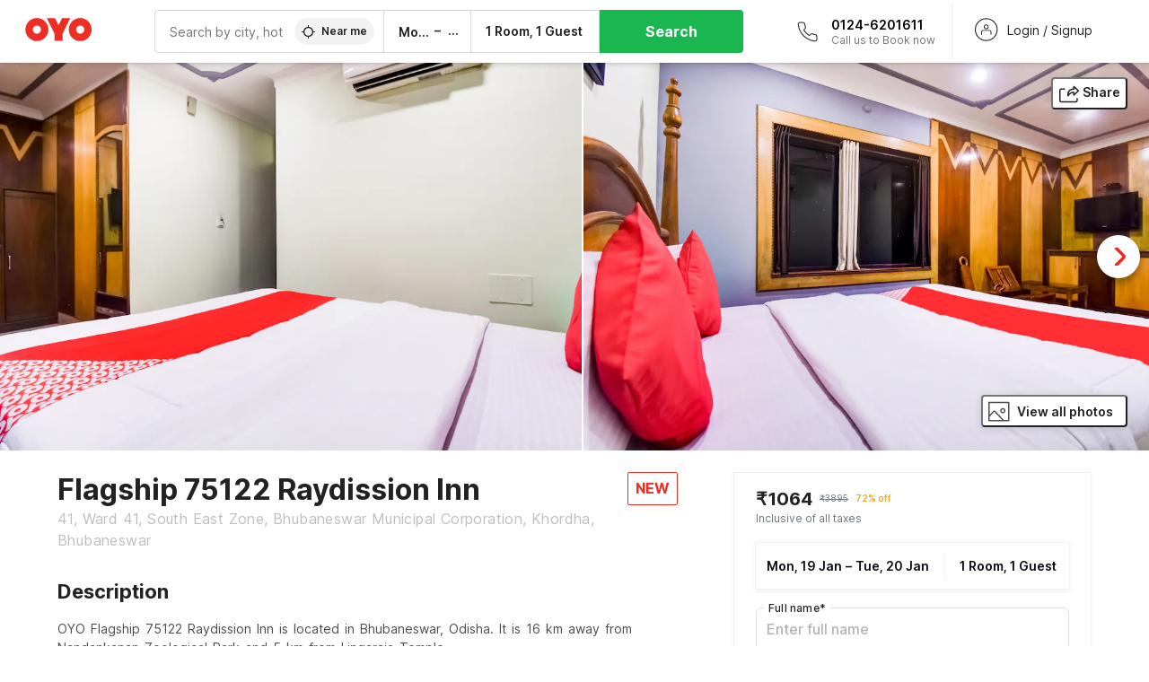

--- FILE ---
content_type: text/html; charset=utf-8
request_url: https://www.oyorooms.com/105499/
body_size: 37911
content:

    <!doctype html>
    <html lang="en" dir=ltr>
    <head>
      <meta charSet="utf-8" />
      <meta httpEquiv="x-ua-compatible" content="ie=edge; chrome=1" />
      <meta name="google-site-verification" content="lCkLu-7S0Eb5LOgDgmoWxSWzbopNfzKW01ZEe3ldsOc" />
      <script type="text/javascript">
      	window.renderingSource='server'
        var host = window.location.hostname;
        if (!String.prototype.endsWith) {
	        String.prototype.endsWith = function(search, this_len) {
		        if (this_len === undefined || this_len > this.length) {
			        this_len = this.length;
		        }
	      	  return this.substring(this_len - search.length, this_len) === search;
	        };
        }
        // if (! (host.endsWith("oyorooms.com") || host.endsWith("oyorooms.ms") || host.endsWith("oyohotels.co.jp") || host.endsWith("hotelesoyo.com") || host.endsWith("oyohotels.com") || host.endsWith("belvilla.co.in") || host.endsWith("oyorooms.io")) && host.indexOf('localhost') < 0){
        //   window.location.href="https://www.oyorooms.com";
        // }
      </script>
      <meta httpEquiv="content-language" content="en-IN" />
      <meta name="viewport" content="width=device-width, initial-scale=1.0, user-scalable=0, minimum-scale=1.0" />
      <link rel="alternate" href="https://www.oyorooms.com/105499/" 
      hreflang="en-in" /><link rel="alternate" href="https://www.oyorooms.com/105499/?locale=hi" 
      hreflang="hi-in" />
      <meta name="full-screen" content="yes" />

      <meta name="theme-color" content="#F5F5F5" />
      <link rel="manifest" href="/manifest.json" />
      <link rel="alternate" href="android-app://com.oyo.consumer/https/www.oyorooms.com/" />
      <meta name="google" content="notranslate" />

      <meta name="apple-mobile-web-app-capable" content="yes">
      <meta name="mobile-web-app-capable" content="yes">


      <link rel="dns-prefetch" href="https://fonts.googleapis.com">
      <link rel="dns-prefetch" href="https://fonts.gstatic.com" crossorigin>
      <link rel="dns-prefetch" href="https://assets.oyoroomscdn.com" />
      <link rel="dns-prefetch" href="https://images.oyoroomscdn.com" />
      <link rel="dns-prefetch" href="https://www.google-analytics.com" />
      <link rel="preconnect" href="https://assets.oyoroomscdn.com" />
      <link rel="preconnect" href="https://images.oyoroomscdn.com" />
      <link rel="preconnect" href="https://www.google-analytics.com" />
      <link rel="preconnect" href="https://fonts.googleapis.com">
      <link rel="preconnect" href="https://fonts.gstatic.com" crossorigin>
      <link href="https://fonts.googleapis.com/css2?family=Host+Grotesk:ital,wght@0,300..800;1,300..800&display=swap" rel="stylesheet">
      <link href=/assets/desktop/main.5e8707fa17bd48596880.css rel="stylesheet" type="text/css" />
      <link href=/assets/desktop/commoncss.d5cd9a49beed69b7e064.css rel="stylesheet" type="text/css" />
      <link href=/assets/desktop/detail.5451d231bc1ca452b6f9.css rel="stylesheet" type="text/css" />
      <script type="text/javascript">
          window.trackingId = "UA-52365165-1";
            window.user_id = undefined || '';
          (function(i,s,o,g,r,a,m){i['GoogleAnalyticsObject']=r;i[r]=i[r]||function(){
                      (i[r].q=i[r].q||[]).push(arguments)},i[r].l=1*new Date();a=s.createElement(o),
                  m=s.getElementsByTagName(o)[0];a.async=1;a.src=g;m.parentNode.insertBefore(a,m)
          })(window,document,'script','https://www.google-analytics.com/analytics.js','ga');
          ga('create', {
              userId : window.user_id || '',
              trackingId: window.trackingId,
              cookieDomain: 'auto',
              siteSpeedSampleRate: 30,
              useAmpClientId: true,
              cookieFlags: "SameSite=None; Secure"
          });
          ga('require','ec');
      </script>
      <script type="text/javascript"}>
          window.GaTrackingId = "G-589V9TZFMV";
          function loadGoogleTagManager() {
            var script = document.createElement('script');
            script.async = true;
            script.src = 'https://www.googletagmanager.com/gtag/js?id=G-589V9TZFMV';
            document.head.appendChild(script);
          }
          loadGoogleTagManager();
          window.dataLayer = window.dataLayer || [];
          function gtag(){dataLayer.push(arguments);}
          gtag('consent', 'default', {
            'ad_user_data': 'granted',
            'ad_personalization': 'granted',
            'ad_storage': 'granted',
            'analytics_storage': 'granted',
          });
          gtag('js', new Date());
          gtag('config',  window.GaTrackingId, {'allow_enhanced_conversions': true});
      </script>
      
      <title data-react-helmet="true">Flagship 75122 Raydission Inn, Flagship Bhubaneswar, Book @ ₹1064 - OYO</title>
      <meta data-react-helmet="true" property="og:site_name" content="OYO Rooms"/><meta data-react-helmet="true" property="og:publisher" content="https://www.facebook.com/oyorooms"/><meta data-react-helmet="true" property="og:type" content="website"/><meta data-react-helmet="true" property="fb:app_id" content="1576475359296300"/><meta data-react-helmet="true" name="twitter:card" content="app"/><meta data-react-helmet="true" name="twitter:app:country" content="in"/><meta data-react-helmet="true" name="twitter:text:title" content="OYO Rooms"/><meta data-react-helmet="true" name="twitter:image" content="https://assets.oyoroomscdn.com/pwa/icons/oyo-logo-120x120.jpg"/><meta data-react-helmet="true" name="description" content="For a delightful stay book Flagship 75122 Raydission Inn at ₹1064/night.."/><meta data-react-helmet="true" name="keywords" content="budget hotels in Bhubaneswar , guest house in Bhubaneswar , Bhubaneswar budget hotels, Bhubaneswar guest house, low rate hotels, cheap price hotels"/><meta data-react-helmet="true" property="og:title" content="Flagship 75122 Raydission Inn, Flagship Bhubaneswar, Book @ ₹1064 - OYO"/><meta data-react-helmet="true" property="og:description" content="For a delightful stay book Flagship 75122 Raydission Inn at ₹1064/night.."/><meta data-react-helmet="true" name="twitter:title" content="Flagship 75122 Raydission Inn, Flagship Bhubaneswar, Book @ ₹1064 - OYO"/><meta data-react-helmet="true" name="twitter:description" content="For a delightful stay book Flagship 75122 Raydission Inn at ₹1064/night.."/><meta data-react-helmet="true" property="og:image" content="https://images.oyoroomscdn.com/uploads/hotel_image/105499/4aa1a3bcbb649ec8.jpg"/><meta data-react-helmet="true" property="og:url" content="https://www.oyorooms.com/105499/"/><meta data-react-helmet="true" name="twitter:url" content="https://www.oyorooms.com/105499/"/>
      <link data-react-helmet="true" rel="icon" href="/favicon.ico"/><link data-react-helmet="true" rel="icon" href="/favicon.ico" sizes="48x48" type="image/x-icon"/><link data-react-helmet="true" rel="apple-touch-icon" sizes="48x48" href="https://assets.oyoroomscdn.com/pwa/icons/oyo-logo-48x48.jpg"/><link data-react-helmet="true" rel="apple-touch-icon" sizes="76x76" href="https://assets.oyoroomscdn.com/pwa/icons/oyo-logo-76x76.jpg"/><link data-react-helmet="true" rel="apple-touch-icon" sizes="120x120" href="https://assets.oyoroomscdn.com/pwa/icons/oyo-logo-120x120.jpg"/><link data-react-helmet="true" rel="apple-touch-icon" sizes="152x152" href="https://assets.oyoroomscdn.com/pwa/icons/oyo-logo-152x152.jpg"/><link data-react-helmet="true" rel="canonical" href="https://www.oyorooms.com/105499/"/>
      <script data-react-helmet="true" type="application/ld+json">{"@context":"https://schema.org","name":"Flagship 75122 Raydission Inn","@type":"Hotel","@id":"https://www.oyorooms.com/105499/","identifier":105499,"telephone":"+919313 9313 93","url":"https://www.oyorooms.com/105499/","image":"https://images.oyoroomscdn.com/uploads/hotel_image/105499/4aa1a3bcbb649ec8.jpg","geo":{"@type":"GeoCoordinates","latitude":20.2722194,"longitude":85.8428157},"hasMap":"https://www.google.com/maps?q=20.2722194,85.8428157&z=13","address":{"@type":"PostalAddress","streetAddress":"Ward 41, South East Zone, Bhubaneswar Municipal Corporation, Khordha, Bhubaneswar","addressLocality":"Bhubaneswar","addressCountry":"India"},"makesOffer":{"@type":["Offer","LodgingReservation"],"identifier":105499,"checkinTime":"2026-01-19T12:00 PM:00","checkoutTime":"2026-01-20T11:00 AM:00","priceSpecification":{"@type":"CompoundPriceSpecification","price":1064,"priceCurrency":"INR"}},"aggregateRating":{"@type":"AggregateRating","ratingValue":3.6,"reviewCount":446,"bestRating":"5"}}</script>

      
          
          <link rel="preload" as="script" href="/assets/desktop/runtime.7416f9afe38e82d54113.js" />
          <link rel="preload" as="script" href="/assets/desktop/externalvendor.f057d76024c8ef6705d2.js" />
          <link rel="preload" as="script" href="/assets/desktop/common.8c7092ffa2e4edf78bcd.js" />
          <link rel="preload" as="script" href=/assets/desktop/commoncss.fed71782b4efcd643841.js />
          <link rel="preload" as="script" href="/assets/desktop/detail.73a8676066ece523d5d0.js" />
          <link rel="preload" as="script" href="/assets/desktop/main.fc4c06146b0554151b6e.js" />
      


      </head>
        <body itemscope itemtype="http://schema.org/WebPage">
        <script type="text/javascript">
            window.abExpConfig = {"sold":{"val":0,"v":1},"mww2":{"val":"1","v":"4"},"hbad":{"val":0,"v":1},"BnTc":{"val":0,"v":1},"near":{"val":0,"v":1},"ioab":{"val":"1","v":"2"},"mhdp":{"val":"1","v":"5"},"bcrp":{"val":"0","v":"5"},"pwbs":{"val":"1","v":"3"},"mwsb":{"val":0,"v":1},"slin":{"val":0,"v":1},"hsdm":{"val":"2","v":"2"},"lpex":{"val":0,"v":1},"lphv":{"val":0,"v":1},"dpcv":{"val":0,"v":1},"gmab":{"val":"1","v":"1"},"urhe":{"val":0,"v":1},"prdp":{"val":0,"v":1},"comp":{"val":"0","v":"5"},"sldw":{"val":0,"v":1},"mdab":{"val":0,"v":1},"nrmp":{"val":"1","v":"3"},"nhyw":{"val":"1","v":"1"},"wboi":{"val":0,"v":1},"sst":{"val":0,"v":1},"txwb":{"val":0,"v":1},"pod2":{"val":0,"v":1},"ppsi":{"val":"0","v":"5"},"gcer":{"val":"1","v":"4"},"recs":{"val":"1","v":"1"},"swhp":{"val":0,"v":1},"lvhm":{"val":"1","v":"3"},"gmbr":{"val":"1","v":"15"},"yolo":{"val":"1","v":"6"},"rcta":{"val":"1","v":"3"},"cbot":{"val":"1","v":"5"},"otpv":{"val":"1","v":"7"},"trtr":{"val":0,"v":1},"lbhw":{"val":0,"v":1},"ndbp":{"val":"0","v":"3"},"mapu":{"val":"1","v":"3"},"nclc":{"val":0,"v":1},"dwsl":{"val":"1","v":"8"},"eopt":{"val":"1","v":"3"},"wizi":{"val":0,"v":1},"morr":{"val":"1","v":"2"},"yopb":{"val":"0","v":"3"},"TTP":{"val":"1","v":"4"},"Dweb":{"val":0,"v":1},"aimw":{"val":0,"v":1},"hdpn":{"val":"0","v":"5"},"web2":{"val":"0","v":"6"},"log2":{"val":"0","v":"1"},"spw1":{"val":0,"v":1},"strf":{"val":0,"v":1},"ugce":{"val":0,"v":1},"ltvr":{"val":0,"v":1},"hwiz":{"val":0,"v":1},"wizz":{"val":"1","v":"2"},"lpcp":{"val":"1","v":"3"},"clhp":{"val":"0","v":"6"},"prwt":{"val":0,"v":1},"cbhd":{"val":0,"v":1},"ins2":{"val":"0","v":"32"},"mcal":{"val":0,"v":1},"mhdc":{"val":"1","v":"5"},"lopo":{"val":"1","v":"3"},"ptax":{"val":"0","v":"1"},"iiat":{"val":0,"v":1},"pbnb":{"val":"0","v":"7"},"ror2":{"val":"1","v":"2"},"mbwe":{"val":0,"v":1},"mboe":{"val":0,"v":1},"ctry":{"val":0,"v":1},"mshd":{"val":0,"v":1},"sovb":{"val":0,"v":1},"ctrm":{"val":0,"v":1},"ofcr":{"val":0,"v":1},"qupi":{"val":0,"v":1},"iupi":{"val":0,"v":1},"nbi1":{"val":0,"v":1},"rwtg":{"val":0,"v":1},"stow":{"val":0,"v":1},"imtg":{"val":"2","v":"1"},"ptpa":{"val":"0","v":"3"},"ormp":{"val":"0","v":"1"},"pbre":{"val":0,"v":1},"llat":{"val":"0","v":"4"},"ros1":{"val":0,"v":1}};

            // SW-INSTALLATION
            (function() {
              if ('serviceWorker' in navigator ) {
                  window.addEventListener('load', function(){
                    navigator.serviceWorker.register("/service-worker-desktop.js",{scope: "/"});
                  });
              }
          })();
        </script>
        <div id="root" style="height:100vh;"><style data-emotion-c="1acbpvw r9lts4 g49e0i 1iupfd9 s2hsb0 162c9d0 8ijf8a p2g0oj jj695s 1x32axc xotlao 1t05q14 mk5v0g zi3trd bxjamc g7fw8n ml1sc2">@-webkit-keyframes animation-1acbpvw{0%{opacity:0;}100%{opacity:1;}}@keyframes animation-1acbpvw{0%{opacity:0;}100%{opacity:1;}}@-webkit-keyframes animation-r9lts4{0%{background-position:-350px 0;}100%{background-position:350px 0;}}@keyframes animation-r9lts4{0%{background-position:-350px 0;}100%{background-position:350px 0;}}@-webkit-keyframes animation-g49e0i{from{-webkit-transform:translate3d(0,-100 %,0);-ms-transform:translate3d(0,-100 %,0);transform:translate3d(0,-100 %,0);visibility:visible;}to{-webkit-transform:translate3d(0,0,0);-ms-transform:translate3d(0,0,0);transform:translate3d(0,0,0);}}@keyframes animation-g49e0i{from{-webkit-transform:translate3d(0,-100 %,0);-ms-transform:translate3d(0,-100 %,0);transform:translate3d(0,-100 %,0);visibility:visible;}to{-webkit-transform:translate3d(0,0,0);-ms-transform:translate3d(0,0,0);transform:translate3d(0,0,0);}}@-webkit-keyframes animation-1iupfd9{from{-webkit-transform:translate3d(0,0,0);-ms-transform:translate3d(0,0,0);transform:translate3d(0,0,0);}to{visibility:hidden;-webkit-transform:translate3d(0,-100 %,0);-ms-transform:translate3d(0,-100 %,0);transform:translate3d(0,-100 %,0);}}@keyframes animation-1iupfd9{from{-webkit-transform:translate3d(0,0,0);-ms-transform:translate3d(0,0,0);transform:translate3d(0,0,0);}to{visibility:hidden;-webkit-transform:translate3d(0,-100 %,0);-ms-transform:translate3d(0,-100 %,0);transform:translate3d(0,-100 %,0);}}@-webkit-keyframes animation-s2hsb0{from{-webkit-transform:translate3d(100 %,0,0);-ms-transform:translate3d(100 %,0,0);transform:translate3d(100 %,0,0);visibility:visible;}to{-webkit-transform:translate3d(0,0,0);-ms-transform:translate3d(0,0,0);transform:translate3d(0,0,0);}}@keyframes animation-s2hsb0{from{-webkit-transform:translate3d(100 %,0,0);-ms-transform:translate3d(100 %,0,0);transform:translate3d(100 %,0,0);visibility:visible;}to{-webkit-transform:translate3d(0,0,0);-ms-transform:translate3d(0,0,0);transform:translate3d(0,0,0);}}@-webkit-keyframes animation-162c9d0{from{-webkit-transform:translate3d(0,100 %,0);-ms-transform:translate3d(0,100 %,0);transform:translate3d(0,100 %,0);visibility:visible;}to{-webkit-transform:translate3d(0,0,0);-ms-transform:translate3d(0,0,0);transform:translate3d(0,0,0);}}@keyframes animation-162c9d0{from{-webkit-transform:translate3d(0,100 %,0);-ms-transform:translate3d(0,100 %,0);transform:translate3d(0,100 %,0);visibility:visible;}to{-webkit-transform:translate3d(0,0,0);-ms-transform:translate3d(0,0,0);transform:translate3d(0,0,0);}}@-webkit-keyframes animation-8ijf8a{from{-webkit-transform:translate3d(0,0,0);-ms-transform:translate3d(0,0,0);transform:translate3d(0,0,0);}to{visibility:hidden;-webkit-transform:translate3d(100 %,0,0);-ms-transform:translate3d(100 %,0,0);transform:translate3d(100 %,0,0);}}@keyframes animation-8ijf8a{from{-webkit-transform:translate3d(0,0,0);-ms-transform:translate3d(0,0,0);transform:translate3d(0,0,0);}to{visibility:hidden;-webkit-transform:translate3d(100 %,0,0);-ms-transform:translate3d(100 %,0,0);transform:translate3d(100 %,0,0);}}@-webkit-keyframes animation-p2g0oj{from{-webkit-transform:translate3d(0,0,0);-ms-transform:translate3d(0,0,0);transform:translate3d(0,0,0);opacity:0;}to{opacity:1;-webkit-transform:translate3d(0,100%,0);-ms-transform:translate3d(0,100%,0);transform:translate3d(0,100%,0);}}@keyframes animation-p2g0oj{from{-webkit-transform:translate3d(0,0,0);-ms-transform:translate3d(0,0,0);transform:translate3d(0,0,0);opacity:0;}to{opacity:1;-webkit-transform:translate3d(0,100%,0);-ms-transform:translate3d(0,100%,0);transform:translate3d(0,100%,0);}}@-webkit-keyframes animation-jj695s{0%{-webkit-transform:scale(1) translate3d(0,0,0);-ms-transform:scale(1) translate3d(0,0,0);transform:scale(1) translate3d(0,0,0);-webkit-transform-origin:50% 16%;-ms-transform-origin:50% 16%;transform-origin:50% 16%;}100%{-webkit-transform:scale(1.1) translate3d(-30px,0,0);-ms-transform:scale(1.1) translate3d(-30px,0,0);transform:scale(1.1) translate3d(-30px,0,0);-webkit-transform-origin:top;-ms-transform-origin:top;transform-origin:top;}}@keyframes animation-jj695s{0%{-webkit-transform:scale(1) translate3d(0,0,0);-ms-transform:scale(1) translate3d(0,0,0);transform:scale(1) translate3d(0,0,0);-webkit-transform-origin:50% 16%;-ms-transform-origin:50% 16%;transform-origin:50% 16%;}100%{-webkit-transform:scale(1.1) translate3d(-30px,0,0);-ms-transform:scale(1.1) translate3d(-30px,0,0);transform:scale(1.1) translate3d(-30px,0,0);-webkit-transform-origin:top;-ms-transform-origin:top;transform-origin:top;}}@-webkit-keyframes animation-1x32axc{from{stroke-dashoffset:var(--loader-var);}to{stroke-dashoffset:0px;}}@keyframes animation-1x32axc{from{stroke-dashoffset:var(--loader-var);}to{stroke-dashoffset:0px;}}@-webkit-keyframes animation-xotlao{0%,100%{-webkit-transform:rotate(0deg);-webkit-transform:rotate(0deg);-ms-transform:rotate(0deg);transform:rotate(0deg);}25%{-webkit-transform:rotate(-20deg);-webkit-transform:rotate(-20deg);-ms-transform:rotate(-20deg);transform:rotate(-20deg);}50%{-webkit-transform:rotate(20deg);-webkit-transform:rotate(20deg);-ms-transform:rotate(20deg);transform:rotate(20deg);}75%{-webkit-transform:rotate(-20deg);-webkit-transform:rotate(-20deg);-ms-transform:rotate(-20deg);transform:rotate(-20deg);}}@keyframes animation-xotlao{0%,100%{-webkit-transform:rotate(0deg);-webkit-transform:rotate(0deg);-ms-transform:rotate(0deg);transform:rotate(0deg);}25%{-webkit-transform:rotate(-20deg);-webkit-transform:rotate(-20deg);-ms-transform:rotate(-20deg);transform:rotate(-20deg);}50%{-webkit-transform:rotate(20deg);-webkit-transform:rotate(20deg);-ms-transform:rotate(20deg);transform:rotate(20deg);}75%{-webkit-transform:rotate(-20deg);-webkit-transform:rotate(-20deg);-ms-transform:rotate(-20deg);transform:rotate(-20deg);}}@-webkit-keyframes animation-1t05q14{0%{opacity:0;-webkit-transform:translateY(-20px);-ms-transform:translateY(-20px);transform:translateY(-20px);}100%{opacity:1;-webkit-transform:translateY(0);-ms-transform:translateY(0);transform:translateY(0);}}@keyframes animation-1t05q14{0%{opacity:0;-webkit-transform:translateY(-20px);-ms-transform:translateY(-20px);transform:translateY(-20px);}100%{opacity:1;-webkit-transform:translateY(0);-ms-transform:translateY(0);transform:translateY(0);}}@-webkit-keyframes animation-mk5v0g{from{-webkit-transform:translateY(-100%);-ms-transform:translateY(-100%);transform:translateY(-100%);}to{-webkit-transform:translateY(0%);-ms-transform:translateY(0%);transform:translateY(0%);}}@keyframes animation-mk5v0g{from{-webkit-transform:translateY(-100%);-ms-transform:translateY(-100%);transform:translateY(-100%);}to{-webkit-transform:translateY(0%);-ms-transform:translateY(0%);transform:translateY(0%);}}@-webkit-keyframes animation-zi3trd{0%,50%,100%{-webkit-transform:translateY(0);-ms-transform:translateY(0);transform:translateY(0);}25%,75%{-webkit-transform:translateY(-8px);-ms-transform:translateY(-8px);transform:translateY(-8px);}}@keyframes animation-zi3trd{0%,50%,100%{-webkit-transform:translateY(0);-ms-transform:translateY(0);transform:translateY(0);}25%,75%{-webkit-transform:translateY(-8px);-ms-transform:translateY(-8px);transform:translateY(-8px);}}@-webkit-keyframes animation-bxjamc{0%,100%{-webkit-transform:translate(0px,-3px) scaleY(1.2);-ms-transform:translate(0px,-3px) scaleY(1.2);transform:translate(0px,-3px) scaleY(1.2);}50%{-webkit-transform:translate(0px,1px) scaleY(0.9);-ms-transform:translate(0px,1px) scaleY(0.9);transform:translate(0px,1px) scaleY(0.9);}}@keyframes animation-bxjamc{0%,100%{-webkit-transform:translate(0px,-3px) scaleY(1.2);-ms-transform:translate(0px,-3px) scaleY(1.2);transform:translate(0px,-3px) scaleY(1.2);}50%{-webkit-transform:translate(0px,1px) scaleY(0.9);-ms-transform:translate(0px,1px) scaleY(0.9);transform:translate(0px,1px) scaleY(0.9);}}.slick-slider{position:relative;display:block;box-sizing:border-box;-webkit-touch-callout:none;-webkit-user-select:none;-khtml-user-select:none;-moz-user-select:none;-ms-user-select:none;-webkit-user-select:none;-moz-user-select:none;-ms-user-select:none;user-select:none;-ms-touch-action:pan-y;touch-action:pan-y;-webkit-tap-highlight-color:transparent;}.slick-list{position:relative;overflow:hidden;display:block;margin:0;padding:0;}.slick-list:focus{outline:none;}.slick-list.dragging{cursor:pointer;cursor:hand;}.slick-slider .slick-track,.slick-slider .slick-list{-webkit-transform:translate3d(0,0,0);-moz-transform:translate3d(0,0,0);-ms-transform:translate3d(0,0,0);-o-transform:translate3d(0,0,0);-webkit-transform:translate3d(0,0,0);-ms-transform:translate3d(0,0,0);transform:translate3d(0,0,0);}.slick-track{position:relative;left:0;top:0;display:block;margin-left:auto;margin-right:auto;}.slick-track:before,.slick-track:after{content:"";display:table;}.slick-track:after{clear:both;}.slick-loading .slick-track{visibility:hidden;}.slick-slide{float:left;height:100%;min-height:1px;display:none;}[dir="rtl"] .slick-slide{float:left;}.slick-slide img{display:block;}.slick-slide.slick-loading img{display:none;}.slick-slide.dragging img{pointer-events:none;}.slick-initialized .slick-slide{display:block;}.slick-loading .slick-slide{visibility:hidden;}.slick-vertical .slick-slide{display:block;height:auto;border:1px solid transparent;}.slick-arrow.slick-hidden{display:none;}.slick-prev,.slick-next{position:absolute;display:block;height:20px;width:20px;line-height:0;font-size:0;cursor:pointer;background:transparent;color:transparent;top:50%;-webkit-transform:translate(0,-50%);-ms-transform:translate(0,-50%);-webkit-transform:translate(0,-50%);-ms-transform:translate(0,-50%);transform:translate(0,-50%);padding:0;border:none;outline:none;width:48px;height:48px;box-shadow:0 7px 8px 0 rgba(0,0,0,0.35);background-color:#fff;border:none;z-index:2;border-radius:50%;opacity:1;-webkit-transition:.2s;transition:.2s;}.slick-prev:hover,.slick-next:hover,.slick-prev:focus,.slick-next:focus{outline:none;}.slick-prev:hover:before,.slick-next:hover:before,.slick-prev:focus:before,.slick-next:focus:before{opacity:1 !default;}.slick-prev.slick-disabled,.slick-next.slick-disabled{opacity:0;visibility:hidden;}.slick-prev.slick-disabled:before,.slick-next.slick-disabled:before{opacity:0.25!default;}.slick-prev:before,.slick-next:before{font-size:20px;line-height:1;color:black !default;-webkit-font-smoothing:antialiased;-moz-osx-font-smoothing:grayscale;}.slick-prev{left:-24px;}[dir="rtl"] .slick-prev{right:20px;}.slick-prev:before{content:'';-webkit-transform:rotate(180deg);-ms-transform:rotate(180deg);transform:rotate(180deg);background:url("[data-uri]");background-repeat:no-repeat;background-position:center;height:20px;margin-right:2px;line-height:0;display:-webkit-box;display:-webkit-flex;display:-ms-flexbox;display:flex;-webkit-box-pack:center;-webkit-justify-content:center;-ms-flex-pack:center;justify-content:center;-webkit-align-items:center;-webkit-box-align:center;-ms-flex-align:center;align-items:center;}[dir="rtl"] .slick-prev:before{content:'';background:url("[data-uri]");background-repeat:no-repeat;background-position:center;height:20px;margin-left:2px;line-height:0;display:-webkit-box;display:-webkit-flex;display:-ms-flexbox;display:flex;-webkit-box-pack:center;-webkit-justify-content:center;-ms-flex-pack:center;justify-content:center;-webkit-align-items:center;-webkit-box-align:center;-ms-flex-align:center;align-items:center;-webkit-transform:rotate(180deg);-ms-transform:rotate(180deg);transform:rotate(180deg);}.slick-next{right:-24px;}[dir="rtl"] .slick-next{left:20px;right:auto !important;}.slick-next:before{content:'';background:url("[data-uri]");background-repeat:no-repeat;background-position:center;height:20px;margin-left:2px;line-height:0;display:-webkit-box;display:-webkit-flex;display:-ms-flexbox;display:flex;-webkit-box-pack:center;-webkit-justify-content:center;-ms-flex-pack:center;justify-content:center;-webkit-align-items:center;-webkit-box-align:center;-ms-flex-align:center;align-items:center;}[dir="rtl"] .slick-next:before{content:'';-webkit-transform:rotate(0deg);-ms-transform:rotate(0deg);transform:rotate(0deg);background:url("[data-uri]");background-repeat:no-repeat;background-position:center;height:20px;margin-right:2px;line-height:0;display:-webkit-box;display:-webkit-flex;display:-ms-flexbox;display:flex;-webkit-box-pack:center;-webkit-justify-content:center;-ms-flex-pack:center;justify-content:center;-webkit-align-items:center;-webkit-box-align:center;-ms-flex-align:center;align-items:center;}.slick-dotted.slick-slider{margin-bottom:30px;}.slick-dots{position:absolute;bottom:-25px;list-style:none;display:block;text-align:center;padding:0;margin:0;width:100%;}.slick-dots li{position:relative;display:inline-block;height:20px;width:20px;margin:0 5px;padding:0;cursor:pointer;}.slick-dots li button{border:0;background:transparent;display:block;height:20px;width:20px;outline:none;line-height:0;font-size:0;color:transparent;padding:5px;cursor:pointer;}.slick-dots li button:hover,.slick-dots li button:focus{outline:none;}.slick-dots li button:hover:before,.slick-dots li button:focus:before{opacity:1 !default;}.slick-dots li button:before{position:absolute;top:0;left:0;content:"\0o2022" !default;width:20px;height:20px;font-size:6px !default;line-height:20px;text-align:center;color:black !default;opacity:0.25!default;-webkit-font-smoothing:antialiased;-moz-osx-font-smoothing:grayscale;}.slick-dots li.slick-active button:before{color:black !default;opacity:0.75 !default;}.slick-list{height:100%;}.slick-slide *{outline:none;}.slick-slider *{-webkit-backface-visibility:hidden;-moz-backface-visibility:hidden;-ms-backface-visibility:hidden;-webkit-backface-visibility:hidden;backface-visibility:hidden;}.slick-animatedSlideshow .slick-prev,.slick-animatedSlideshow .slick-next{-webkit-transition:all 0.3s ease;transition:all 0.3s ease;visibility:hidden;background-color:transparentize(#000000,0.7);}.slick-animatedSlideshow .slick-prev:hover,.slick-animatedSlideshow .slick-next:hover{background-color:transparentize(#000000,0.46);}.slick-animatedSlideshow .slick-next{right:-44px;}.slick-animatedSlideshow .slick-next:before{content:'';background:url("[data-uri]");background-repeat:no-repeat;background-position:center;height:20px;}.slick-animatedSlideshow .slick-prev{left:-44px;}.slick-animatedSlideshow .slick-prev:before{content:'';background:url("[data-uri]");background-repeat:no-repeat;background-position:center;height:20px;}.slick-animatedSlideshow:hover .slick-prev{visibility:visible;left:20px;}.slick-animatedSlideshow:hover .slick-next{visibility:visible;right:20px;}.slick-animatedSlideshow--persistArrows .slick-prev{visibility:visible;left:20px;}.slick-animatedSlideshow--persistArrows .slick-next{visibility:visible;right:20px !important;}.slick-animatedSlideshow .slick-dots{bottom:25px;right:20px;width:auto;}.slick-animatedSlideshow .slick-dots li{margin:0;}.slick-animatedSlideshow .slick-dots li button:before{font-size:22px;color:#fff;opacity:0.5;-webkit-transition:all 0.5s ease;transition:all 0.5s ease;}.slick-animatedSlideshow .slick-dots li.slick-active button:before{font-size:26px;top:-1px;color:#fff;opacity:1;}.slick-dataSlideshow .slick-prev,.slick-dataSlideshow .slick-next{top:calc(100% + 65px);height:32px;width:32px;}.slick-dataSlideshow .slick-prev{left:calc(100% - 80px);}.slick-dataSlideshow .slick-next{right:0;}.slickCompactArrows .slick-prev,.slickCompactArrows .slick-next{box-shadow:0 2px 8px 0 rgba(0,0,0,0.12);height:32px;width:32px;}.slick-vibrantControls .slick-next,.slick-vibrantControls .slick-prev{background:#f88881;height:64px;width:64px;box-shadow:0 7px 8px 0 rgba(0,0,0,.2);opacity:1;-webkit-transition:0.2s;transition:0.2s;}.slick-vibrantControls .slick-next:hover,.slick-vibrantControls .slick-prev:hover{background:#ee2e24;}.slick-vibrantControls .slick-next:before,.slick-vibrantControls .slick-prev:before{content:'';background:url("[data-uri]");background-repeat:no-repeat;background-position:center;height:30px;}.slick-vibrantControls .slick-prev:before{-webkit-transform:rotate(180deg);-ms-transform:rotate(180deg);transform:rotate(180deg);}.slick-lightboxControls .slick-next,.slick-lightboxControls .slick-prev{background:transparent;height:64px;width:64px;box-shadow:none;opacity:1;-webkit-transition:0.2s;transition:0.2s;}.slick-lightboxControls .slick-next:before,.slick-lightboxControls .slick-prev:before{content:'';background:url("[data-uri]");background-repeat:no-repeat;background-position:center;height:40px;}.slick-lightboxControls .slick-prev:before{-webkit-transform:rotate(180deg);-ms-transform:rotate(180deg);transform:rotate(180deg);}.slick-lightboxControls .slick-disabled{visibility:visible;cursor:default;}.slick-lightboxControls .slick-disabled:before{opacity:0.3;}.slick-lightboxControls--compact .slick-next:before,.slick-lightboxControls--compact .slick-prev:before{background:url("[data-uri]");background-repeat:no-repeat;background-position:center;height:30px;}.slickCompactArrows .slick-prev,.slickCompactArrows .slick-next{box-shadow:0 2px 8px 0 rgba(0,0,0,0.12);height:32px;width:32px;}@-webkit-keyframes animation-ml1sc2{0%{opacity:0;}100%{opacity:1;}}@keyframes animation-ml1sc2{0%{opacity:0;}100%{opacity:1;}}</style><div class="layout__container"><div style="top: 0px; left: 0px; position: absolute; height: 0px; width: 0px;"><svg xmlns="http://www.w3.org/2000/svg" width="0" height="0"><symbol id="logo" viewBox="0 0 53 20"><path d="M44.584 19.15c5.034 0 9.13-4.123 9.13-9.19 0-5.07-4.096-9.19-9.13-9.19-5.035 0-9.13 4.12-9.13 9.19 0 5.067 4.095 9.19 9.13 9.19zm0-12.467c1.794 0 3.255 1.47 3.255 3.276 0 1.806-1.462 3.274-3.256 3.274-1.795 0-3.254-1.468-3.254-3.275 0-1.808 1.46-3.277 3.254-3.277zM10.138 19.15c5.034 0 9.13-4.123 9.13-9.19 0-5.07-4.096-9.19-9.13-9.19-5.033 0-9.13 4.12-9.13 9.19 0 5.067 4.097 9.19 9.13 9.19zm0-12.467c1.795 0 3.255 1.47 3.255 3.276 0 1.806-1.46 3.274-3.255 3.274-1.794 0-3.253-1.468-3.253-3.275 0-1.808 1.46-3.277 3.253-3.277zm17.218-.207L24.553.89H17.99l6.13 12.22v5.753h6.473V13.11L36.723.89h-6.566l-2.8 5.586z"></path></symbol></svg></div><div style="position: absolute; top: 0px; left: 0px; width: 0px; height: 0px;"></div><style data-emotion-c="r9c3xt">.c-r9c3xt{width:100%;min-height:100vh;background:#fff;}</style><div class="c-r9c3xt"><div><div><div class="cmsWrapper common__topFold"><div class="oyo-row oyo-row--no-spacing headerSticky"><div class="oyo-cell headerSticky__leftHeader"><style data-emotion-c="nn640c">.c-nn640c{-webkit-text-decoration:none;text-decoration:none;color:inherit;}</style><a class="c-nn640c headerSticky__logoWrapper" href="/us/"><svg class="headerSticky__logo"><use xlink:href="#logo"></use></svg></a></div><div class="oyo-cell headerSticky__rightHeader"><div class="oyo-row oyo-row--no-spacing headerSearchWidget "><div class="headerSearchWidget__comp headerSearchWidget__autoComplete"><div class="oyo-row oyo-row--no-spacing autoCompleteDesktop
          autoCompleteDesktop--header
          
        "><div class="oyo-cell oyo-cell--12-col oyo-cell--8-col-tablet oyo-cell--4-col-phone"><form class="autoCompleteDesktop__searchContainer"><input id="autoComplete__header" type="text" placeholder="Search by city, hotel, or neighborhood" value autoComplete="off" required class="autoCompleteDesktop__searchBox
              autoCompleteDesktop__searchBox--header
              autoCompleteDesktop__searchBox--nearbyVisible" /><div class="autoCompleteDesktop__nearbyComponentWrapper"><div class="nearbyComponent ripple"><span class="nearbyComponent__iconWrapper"><svg class="nearbyComponent__icon"><use xlink:href="#crosshair-icon"></use></svg></span><span class="d-text12 is-fontBold nearbyComponent__text">Near me</span></div></div><span></span></form></div><span></span></div></div><div class="headerSearchWidget__comp headerSearchWidget__dateRangePicker "><div class="oyo-row oyo-row--no-spacing u-h100 u-justifySpaceBetween u-alignItemsCenter headerDatePicker"><div class="oyo-cell oyo-cell--12-col oyo-cell--8-col-tablet oyo-cell--4-col-phone d-text14 headerDatePicker__checkInOut u-textEllipsis"><span class="headerDatePicker__date u-textEllipsis">Mon, 19 Jan</span><span class="headerDatePicker__arrowWrapper">–</span><span class="headerDatePicker__date u-textEllipsis">Tue, 20 Jan</span></div><span></span></div></div><div class="headerSearchWidget__comp headerSearchWidget__guestRoomPicker "><div class="oyo-row oyo-row--no-spacing u-h100 u-justifyCenter u-alignItemsCenter headerGuestRoomPicker"><div class="oyo-cell oyo-cell--12-col oyo-cell--8-col-tablet oyo-cell--4-col-phone d-text14 u-textEllipsis headerGuestRoomPicker__guestRoomCount">1 Room, 1 Guest</div><span></span></div></div><div class="headerSearchWidget__comp headerSearchWidget__search"><button class="u-textCenter searchButton searchButton--header">Search</button></div></div><div class="headerSticky__menu"><div data-cms-id="686940" data-cms-template="cWeb-Properties" class="promoCard "><div class="promoCard__card promoCard__card--cta"><div class="promoCard__iconWrapper"><span class class><svg width='24' height='24' viewBox='0 0 24 24' fill='none' xmlns='http://www.w3.org/2000/svg'> <path d='M21.9994 16.92V19.92C22.0006 20.1985 21.9435 20.4742 21.832 20.7294C21.7204 20.9845 21.5567 21.2136 21.3515 21.4019C21.1463 21.5901 20.904 21.7335 20.6402 21.8227C20.3764 21.9119 20.0968 21.9451 19.8194 21.92C16.7423 21.5856 13.7864 20.5342 11.1894 18.85C8.77327 17.3147 6.72478 15.2662 5.18945 12.85C3.49942 10.2412 2.44769 7.271 2.11944 4.18001C2.09446 3.90347 2.12732 3.62477 2.21595 3.36163C2.30457 3.09849 2.44702 2.85669 2.63421 2.65163C2.82141 2.44656 3.04925 2.28271 3.30324 2.17053C3.55722 2.05834 3.83179 2.00027 4.10945 2.00001H7.10945C7.59475 1.99523 8.06524 2.16708 8.43321 2.48354C8.80118 2.79999 9.04152 3.23945 9.10944 3.72001C9.23607 4.68007 9.47089 5.62273 9.80945 6.53001C9.94399 6.88793 9.97311 7.27692 9.89335 7.65089C9.8136 8.02485 9.62831 8.36812 9.35944 8.64001L8.08945 9.91001C9.513 12.4136 11.5859 14.4865 14.0894 15.91L15.3594 14.64C15.6313 14.3711 15.9746 14.1859 16.3486 14.1061C16.7225 14.0263 17.1115 14.0555 17.4694 14.19C18.3767 14.5286 19.3194 14.7634 20.2794 14.89C20.7652 14.9585 21.2088 15.2032 21.526 15.5775C21.8431 15.9518 22.0116 16.4296 21.9994 16.92Z' stroke='#212121' stroke-linecap='round' stroke-linejoin='round'/> </svg></span></div><div class="promoCard__contentWrapper"><div class="promoCard__text d-text14 is-fontBold"><span class class>0124-6201611</span></div><div class="promoCard__subtext d-text12">Call us to Book now</div></div></div></div><div data-cms-id="490974" data-cms-template="cWEB-SideMenu" class="sideMenuAuthButton
          
          
          sideMenuAuthButton--headerSecondary"><div class="sideMenuAuthButton__btnWrap"><div class="sideMenuAuthButton__iconWrapper sideMenuAuthButton__iconWrapper--hollow"><svg><use xlink:href="#account-circle-hollow"></use></svg></div><div class="sideMenuAuthButton__contentWrapper"><div class="sideMenuAuthButton__text">Login / Signup</div></div></div></div></div></div></div></div><div><div name="hotelDetailCarousel"><div><style data-emotion-c="8xhyrj">.c-8xhyrj{position:relative;height:60vh;}</style><div class="c-8xhyrj"><style data-emotion-c="1b1daic">.c-1b1daic{margin-top:70px;height:60vh;}.c-1b1daic .slick-next{right:10px;width:48px;height:48px;}.c-1b1daic .slick-prev{left:10px;width:48px;height:48px;}.c-1b1daic .slick-track{width:-webkit-max-content !important;width:-moz-max-content !important;width:max-content !important;}</style><div dir="ltr" class="slick-slider slider variable-width c-1b1daic slick-initialized"><button type="button" data-role="none" style="display: block;" class="slick-arrow slick-prev slick-disabled"> Previous</button><div class="slick-list"><div style="width: 0px; left: 0px;" class="slick-track"><div style="outline: none;" data-index="0" tabIndex="-1" aria-hidden="false" class="slick-slide slick-active slick-current"><div><div tabIndex="-1" style="width: 100%; display: inline-block;"><style data-emotion-c="1hvclm3">.c-1hvclm3{margin-right:2px;height:60vh;}</style><div class="c-1hvclm3"><style data-emotion-c="ahj8kj">.c-ahj8kj{color:rgba(0,0,0,0.54);background:#f3f5f7;height:100%;width:100%;background:#f3f5f7;-webkit-animation:none;animation:none;position:relative;z-index:0;}.c-ahj8kj:after{content:'';position:absolute;height:100%;width:100%;top:0;left:0;background:url(https://assets.oyoroomscdn.com/pwa/images/image-icon-v2.png) no-repeat center center transparent;-webkit-animation:none;animation:none;z-index:-1;}</style><div class="c-ahj8kj"><style data-emotion-c="185bv1r hwlvh4">.c-185bv1r{height:60vh;width:90vh;object-fit:contain;}.c-hwlvh4{width:100%;height:100%;vertical-align:middle;display:-webkit-box;display:-webkit-flex;display:-ms-flexbox;display:flex;height:60vh;width:90vh;object-fit:contain;}</style><img alt="Flagship 75122 Raydission Inn, Janpath Bhubaneswar, Bhubaneswar" loading="auto" importance="auto" src="https://images.oyoroomscdn.com/uploads/hotel_image/105499/large/4aa1a3bcbb649ec8.jpg" itemProp="image" placeholderType="hotel" placeholderClass="c-185bv1r" class="c-hwlvh4" /></div></div></div></div></div><div style="outline: none;" data-index="1" tabIndex="-1" aria-hidden="false" class="slick-slide slick-active"><div><div tabIndex="-1" style="width: 100%; display: inline-block;"><div class="c-1hvclm3"><div class="c-ahj8kj"><img alt="Flagship 75122 Raydission Inn, Janpath Bhubaneswar, Bhubaneswar" loading="auto" importance="auto" src="https://images.oyoroomscdn.com/uploads/hotel_image/105499/large/97bad7951967342e.jpg" itemProp="image" placeholderType="hotel" placeholderClass="c-185bv1r" class="c-hwlvh4" /></div></div></div></div></div><div style="outline: none;" data-index="2" tabIndex="-1" aria-hidden="false" class="slick-slide slick-active"><div><div tabIndex="-1" style="width: 100%; display: inline-block;"><div class="c-1hvclm3"><div class="c-ahj8kj"><img alt="Flagship 75122 Raydission Inn, Janpath Bhubaneswar, Bhubaneswar" loading="auto" importance="auto" src="https://images.oyoroomscdn.com/uploads/hotel_image/105499/large/7027684d70058445.jpg" itemProp="image" placeholderType="hotel" placeholderClass="c-185bv1r" class="c-hwlvh4" /></div></div></div></div></div><div style="outline: none;" data-index="3" tabIndex="-1" aria-hidden="true" class="slick-slide"><div><div tabIndex="-1" style="width: 100%; display: inline-block;"><div class="c-1hvclm3"><style data-emotion-c="113j10b">.c-113j10b{color:rgba(0,0,0,0.54);background:#f3f5f7;height:100%;width:100%;background:#f3f5f7;-webkit-animation:animation-r9lts4 1.75s infinite forwards;animation:animation-r9lts4 1.75s infinite forwards;-webkit-animation-timing-function:linear;animation-timing-function:linear;background:linear-gradient(to right,#f3f5f7 8%,darken(#f3f5f7,3%) 18%,#f3f5f7 33%);background-size:800px 104px;position:relative;z-index:0;}.c-113j10b:after{content:'';position:absolute;height:100%;width:100%;top:0;left:0;background:url(https://assets.oyoroomscdn.com/pwa/images/image-icon-v2.png) no-repeat center center transparent;-webkit-animation:none;animation:none;z-index:-1;}</style><div class="c-113j10b"><img alt="Flagship 75122 Raydission Inn, Janpath Bhubaneswar, Bhubaneswar" src="https://assets.oyoroomscdn.com/pwa/images/lazy_placeholder.png" lazyLoad itemProp placeholderType="hotel" placeholderClass="c-185bv1r" class="c-185bv1r" /></div></div></div></div></div><div style="outline: none;" data-index="4" tabIndex="-1" aria-hidden="true" class="slick-slide"><div><div tabIndex="-1" style="width: 100%; display: inline-block;"><div class="c-1hvclm3"><div class="c-113j10b"><img alt="Flagship 75122 Raydission Inn, Janpath Bhubaneswar, Bhubaneswar" src="https://assets.oyoroomscdn.com/pwa/images/lazy_placeholder.png" lazyLoad itemProp placeholderType="hotel" placeholderClass="c-185bv1r" class="c-185bv1r" /></div></div></div></div></div><div style="outline: none;" data-index="5" tabIndex="-1" aria-hidden="true" class="slick-slide"><div><div tabIndex="-1" style="width: 100%; display: inline-block;"><div class="c-1hvclm3"><div class="c-113j10b"><img alt="Flagship 75122 Raydission Inn, Janpath Bhubaneswar, Bhubaneswar" src="https://assets.oyoroomscdn.com/pwa/images/lazy_placeholder.png" lazyLoad itemProp placeholderType="hotel" placeholderClass="c-185bv1r" class="c-185bv1r" /></div></div></div></div></div><div style="outline: none;" data-index="6" tabIndex="-1" aria-hidden="true" class="slick-slide"><div><div tabIndex="-1" style="width: 100%; display: inline-block;"><div class="c-1hvclm3"><div class="c-113j10b"><img alt="Flagship 75122 Raydission Inn, Janpath Bhubaneswar, Bhubaneswar" src="https://assets.oyoroomscdn.com/pwa/images/lazy_placeholder.png" lazyLoad itemProp placeholderType="hotel" placeholderClass="c-185bv1r" class="c-185bv1r" /></div></div></div></div></div><div style="outline: none;" data-index="7" tabIndex="-1" aria-hidden="true" class="slick-slide"><div><div tabIndex="-1" style="width: 100%; display: inline-block;"><div class="c-1hvclm3"><div class="c-113j10b"><img alt="Flagship 75122 Raydission Inn, Janpath Bhubaneswar, Bhubaneswar" src="https://assets.oyoroomscdn.com/pwa/images/lazy_placeholder.png" lazyLoad itemProp placeholderType="hotel" placeholderClass="c-185bv1r" class="c-185bv1r" /></div></div></div></div></div><div style="outline: none;" data-index="8" tabIndex="-1" aria-hidden="true" class="slick-slide"><div><div tabIndex="-1" style="width: 100%; display: inline-block;"><div class="c-1hvclm3"><div class="c-113j10b"><img alt="Flagship 75122 Raydission Inn, Janpath Bhubaneswar, Bhubaneswar" src="https://assets.oyoroomscdn.com/pwa/images/lazy_placeholder.png" lazyLoad itemProp placeholderType="hotel" placeholderClass="c-185bv1r" class="c-185bv1r" /></div></div></div></div></div><div style="outline: none;" data-index="9" tabIndex="-1" aria-hidden="true" class="slick-slide"><div><div tabIndex="-1" style="width: 100%; display: inline-block;"><div class="c-1hvclm3"><div class="c-113j10b"><img alt="Flagship 75122 Raydission Inn, Janpath Bhubaneswar, Bhubaneswar" src="https://assets.oyoroomscdn.com/pwa/images/lazy_placeholder.png" lazyLoad itemProp placeholderType="hotel" placeholderClass="c-185bv1r" class="c-185bv1r" /></div></div></div></div></div><div style="outline: none;" data-index="10" tabIndex="-1" aria-hidden="true" class="slick-slide"><div><div tabIndex="-1" style="width: 100%; display: inline-block;"><div class="c-1hvclm3"><div class="c-113j10b"><img alt="Flagship 75122 Raydission Inn, Janpath Bhubaneswar, Bhubaneswar" src="https://assets.oyoroomscdn.com/pwa/images/lazy_placeholder.png" lazyLoad itemProp placeholderType="hotel" placeholderClass="c-185bv1r" class="c-185bv1r" /></div></div></div></div></div><div style="outline: none;" data-index="11" tabIndex="-1" aria-hidden="true" class="slick-slide"><div><div tabIndex="-1" style="width: 100%; display: inline-block;"><div class="c-1hvclm3"><div class="c-113j10b"><img alt="Flagship 75122 Raydission Inn, Janpath Bhubaneswar, Bhubaneswar" src="https://assets.oyoroomscdn.com/pwa/images/lazy_placeholder.png" lazyLoad itemProp placeholderType="hotel" placeholderClass="c-185bv1r" class="c-185bv1r" /></div></div></div></div></div><div style="outline: none;" data-index="12" tabIndex="-1" aria-hidden="true" class="slick-slide"><div><div tabIndex="-1" style="width: 100%; display: inline-block;"><div class="c-1hvclm3"><div class="c-113j10b"><img alt="Flagship 75122 Raydission Inn, Janpath Bhubaneswar, Bhubaneswar" src="https://assets.oyoroomscdn.com/pwa/images/lazy_placeholder.png" lazyLoad itemProp placeholderType="hotel" placeholderClass="c-185bv1r" class="c-185bv1r" /></div></div></div></div></div><div style="outline: none;" data-index="13" tabIndex="-1" aria-hidden="true" class="slick-slide"><div><div tabIndex="-1" style="width: 100%; display: inline-block;"><div class="c-1hvclm3"><div class="c-113j10b"><img alt="Flagship 75122 Raydission Inn, Janpath Bhubaneswar, Bhubaneswar" src="https://assets.oyoroomscdn.com/pwa/images/lazy_placeholder.png" lazyLoad itemProp placeholderType="hotel" placeholderClass="c-185bv1r" class="c-185bv1r" /></div></div></div></div></div><div style="outline: none;" data-index="14" tabIndex="-1" aria-hidden="true" class="slick-slide"><div><div tabIndex="-1" style="width: 100%; display: inline-block;"><div class="c-1hvclm3"><div class="c-113j10b"><img alt="Flagship 75122 Raydission Inn, Janpath Bhubaneswar, Bhubaneswar" src="https://assets.oyoroomscdn.com/pwa/images/lazy_placeholder.png" lazyLoad itemProp placeholderType="hotel" placeholderClass="c-185bv1r" class="c-185bv1r" /></div></div></div></div></div><div style="outline: none;" data-index="15" tabIndex="-1" aria-hidden="true" class="slick-slide"><div><div tabIndex="-1" style="width: 100%; display: inline-block;"><div class="c-1hvclm3"><div class="c-113j10b"><img alt="Flagship 75122 Raydission Inn, Janpath Bhubaneswar, Bhubaneswar" src="https://assets.oyoroomscdn.com/pwa/images/lazy_placeholder.png" lazyLoad itemProp placeholderType="hotel" placeholderClass="c-185bv1r" class="c-185bv1r" /></div></div></div></div></div><div style="outline: none;" data-index="16" tabIndex="-1" aria-hidden="true" class="slick-slide"><div><div tabIndex="-1" style="width: 100%; display: inline-block;"><div class="c-1hvclm3"><div class="c-113j10b"><img alt="Flagship 75122 Raydission Inn, Janpath Bhubaneswar, Bhubaneswar" src="https://assets.oyoroomscdn.com/pwa/images/lazy_placeholder.png" lazyLoad itemProp placeholderType="hotel" placeholderClass="c-185bv1r" class="c-185bv1r" /></div></div></div></div></div><div style="outline: none;" data-index="17" tabIndex="-1" aria-hidden="true" class="slick-slide"><div><div tabIndex="-1" style="width: 100%; display: inline-block;"><div class="c-1hvclm3"><div class="c-113j10b"><img alt="Flagship 75122 Raydission Inn, Janpath Bhubaneswar, Bhubaneswar" src="https://assets.oyoroomscdn.com/pwa/images/lazy_placeholder.png" lazyLoad itemProp placeholderType="hotel" placeholderClass="c-185bv1r" class="c-185bv1r" /></div></div></div></div></div><div style="outline: none;" data-index="18" tabIndex="-1" aria-hidden="true" class="slick-slide"><div><div tabIndex="-1" style="width: 100%; display: inline-block;"><div class="c-1hvclm3"><div class="c-113j10b"><img alt="Flagship 75122 Raydission Inn, Janpath Bhubaneswar, Bhubaneswar" src="https://assets.oyoroomscdn.com/pwa/images/lazy_placeholder.png" lazyLoad itemProp placeholderType="hotel" placeholderClass="c-185bv1r" class="c-185bv1r" /></div></div></div></div></div><div style="outline: none;" data-index="19" tabIndex="-1" aria-hidden="true" class="slick-slide"><div><div tabIndex="-1" style="width: 100%; display: inline-block;"><div class="c-1hvclm3"><div class="c-113j10b"><img alt="Flagship 75122 Raydission Inn, Janpath Bhubaneswar, Bhubaneswar" src="https://assets.oyoroomscdn.com/pwa/images/lazy_placeholder.png" lazyLoad itemProp placeholderType="hotel" placeholderClass="c-185bv1r" class="c-185bv1r" /></div></div></div></div></div><div style="outline: none;" data-index="20" tabIndex="-1" aria-hidden="true" class="slick-slide"><div><div tabIndex="-1" style="width: 100%; display: inline-block;"><div class="c-1hvclm3"><div class="c-113j10b"><img alt="Flagship 75122 Raydission Inn, Janpath Bhubaneswar, Bhubaneswar" src="https://assets.oyoroomscdn.com/pwa/images/lazy_placeholder.png" lazyLoad itemProp placeholderType="hotel" placeholderClass="c-185bv1r" class="c-185bv1r" /></div></div></div></div></div><div style="outline: none;" data-index="21" tabIndex="-1" aria-hidden="true" class="slick-slide"><div><div tabIndex="-1" style="width: 100%; display: inline-block;"><div class="c-1hvclm3"><div class="c-113j10b"><img alt="Flagship 75122 Raydission Inn, Janpath Bhubaneswar, Bhubaneswar" src="https://assets.oyoroomscdn.com/pwa/images/lazy_placeholder.png" lazyLoad itemProp placeholderType="hotel" placeholderClass="c-185bv1r" class="c-185bv1r" /></div></div></div></div></div><div style="outline: none;" data-index="22" tabIndex="-1" aria-hidden="true" class="slick-slide"><div><div tabIndex="-1" style="width: 100%; display: inline-block;"><div class="c-1hvclm3"><div class="c-113j10b"><img alt="Flagship 75122 Raydission Inn, Janpath Bhubaneswar, Bhubaneswar" src="https://assets.oyoroomscdn.com/pwa/images/lazy_placeholder.png" lazyLoad itemProp placeholderType="hotel" placeholderClass="c-185bv1r" class="c-185bv1r" /></div></div></div></div></div><div style="outline: none;" data-index="23" tabIndex="-1" aria-hidden="true" class="slick-slide"><div><div tabIndex="-1" style="width: 100%; display: inline-block;"><div class="c-1hvclm3"><div class="c-113j10b"><img alt="Flagship 75122 Raydission Inn, Janpath Bhubaneswar, Bhubaneswar" src="https://assets.oyoroomscdn.com/pwa/images/lazy_placeholder.png" lazyLoad itemProp placeholderType="hotel" placeholderClass="c-185bv1r" class="c-185bv1r" /></div></div></div></div></div><div style="outline: none;" data-index="24" tabIndex="-1" aria-hidden="true" class="slick-slide"><div><div tabIndex="-1" style="width: 100%; display: inline-block;"><div class="c-1hvclm3"><div class="c-113j10b"><img alt="Flagship 75122 Raydission Inn, Janpath Bhubaneswar, Bhubaneswar" src="https://assets.oyoroomscdn.com/pwa/images/lazy_placeholder.png" lazyLoad itemProp placeholderType="hotel" placeholderClass="c-185bv1r" class="c-185bv1r" /></div></div></div></div></div><div style="outline: none;" data-index="25" tabIndex="-1" aria-hidden="true" class="slick-slide"><div><div tabIndex="-1" style="width: 100%; display: inline-block;"><div class="c-1hvclm3"><div class="c-113j10b"><img alt="Flagship 75122 Raydission Inn, Janpath Bhubaneswar, Bhubaneswar" src="https://assets.oyoroomscdn.com/pwa/images/lazy_placeholder.png" lazyLoad itemProp placeholderType="hotel" placeholderClass="c-185bv1r" class="c-185bv1r" /></div></div></div></div></div><div style="outline: none;" data-index="26" tabIndex="-1" aria-hidden="true" class="slick-slide"><div><div tabIndex="-1" style="width: 100%; display: inline-block;"><div class="c-1hvclm3"><div class="c-113j10b"><img alt="Flagship 75122 Raydission Inn, Janpath Bhubaneswar, Bhubaneswar" src="https://assets.oyoroomscdn.com/pwa/images/lazy_placeholder.png" lazyLoad itemProp placeholderType="hotel" placeholderClass="c-185bv1r" class="c-185bv1r" /></div></div></div></div></div><div style="outline: none;" data-index="27" tabIndex="-1" aria-hidden="true" class="slick-slide"><div><div tabIndex="-1" style="width: 100%; display: inline-block;"><div class="c-1hvclm3"><div class="c-113j10b"><img alt="Flagship 75122 Raydission Inn, Janpath Bhubaneswar, Bhubaneswar" src="https://assets.oyoroomscdn.com/pwa/images/lazy_placeholder.png" lazyLoad itemProp placeholderType="hotel" placeholderClass="c-185bv1r" class="c-185bv1r" /></div></div></div></div></div><div style="outline: none;" data-index="28" tabIndex="-1" aria-hidden="true" class="slick-slide"><div><div tabIndex="-1" style="width: 100%; display: inline-block;"><div class="c-1hvclm3"><div class="c-113j10b"><img alt="Flagship 75122 Raydission Inn, Janpath Bhubaneswar, Bhubaneswar" src="https://assets.oyoroomscdn.com/pwa/images/lazy_placeholder.png" lazyLoad itemProp placeholderType="hotel" placeholderClass="c-185bv1r" class="c-185bv1r" /></div></div></div></div></div><div style="outline: none;" data-index="29" tabIndex="-1" aria-hidden="true" class="slick-slide"><div><div tabIndex="-1" style="width: 100%; display: inline-block;"><div class="c-1hvclm3"><div class="c-113j10b"><img alt="Flagship 75122 Raydission Inn, Janpath Bhubaneswar, Bhubaneswar" src="https://assets.oyoroomscdn.com/pwa/images/lazy_placeholder.png" lazyLoad itemProp placeholderType="hotel" placeholderClass="c-185bv1r" class="c-185bv1r" /></div></div></div></div></div></div></div><button type="button" data-role="none" style="display: block;" class="slick-arrow slick-next"> Next</button></div><style data-emotion-c="zr4j7z">.c-zr4j7z{position:absolute;top:16px;right:24px;}.c-zr4j7z button{height:36px;border-radius:4px;box-shadow:0 2px 8px 0 rgba(55,64,77,0.16);background-color:#fff;font-size:14px;font-weight:600;line-height:1.71;color:#222222;margin-right:0px;cursor:pointer;float:right;outline:0;}</style><div class="c-zr4j7z"><button type="button" tabIndex="0"><style data-emotion-c="1kiaciz">.c-1kiaciz svg{fill:transparent;stroke:#000;height:24px;width:24px;vertical-align:middle;stroke-width:0px;}</style><span class="c-1kiaciz"><svg xmlns='http://www.w3.org/2000/svg' width='20' height='17' viewBox='0 0 20 17'><path fill='#222' d='M13.79 1.374c0-.255.16-.483.402-.578a.66.66 0 01.693.13l4.17 3.932a.61.61 0 01.003.891l-4.17 3.97a.66.66 0 01-.695.134.624.624 0 01-.403-.578v-1.82a4.103 4.103 0 00-1.255.211c-1.067.355-1.984 1.123-2.727 2.292l-.251.397a.653.653 0 01-.666.288.634.634 0 01-.518-.505l-.085-.46-.004-.023a5.86 5.86 0 012.232-5.42c.212-.18.546-.393 1.007-.59.64-.274 1.395-.457 2.267-.514V1.374zm3.894 3.933L15.08 2.852v.884a.635.635 0 01-.645.624h-.005c-.927-.006-1.7.144-2.325.4-.373.152-.618.307-.724.4l-.04.034c-.915.718-1.492 1.631-1.72 2.722a4.815 4.815 0 00-.046.251c.734-.8 1.586-1.363 2.542-1.68a5.222 5.222 0 012.419-.23.63.63 0 01.544.616v.913l2.604-2.48zm-.247 6.585c.354 0 .644.278.644.627v1.595c-.001 1.182-.996 2.135-2.22 2.136H2.97c-1.224-.001-2.219-.954-2.22-2.136v-8.99c.001-1.18.996-2.134 2.22-2.135h2.723c.353 0 .644.278.644.627s-.29.627-.644.627H2.97c-.517 0-.932.398-.932.882v8.988c0 .485.415.882.931.882h12.893c.517 0 .931-.397.931-.881v-1.595c0-.349.291-.627.644-.627z'/></svg></span> Share</button></div><style data-emotion-c="4zpd4">.c-4zpd4{position:absolute;bottom:6%;right:24px;}.c-4zpd4 button{height:36px;border-radius:4px;box-shadow:0 2px 8px 0 rgba(55,64,77,0.16);background-color:#fff;font-size:14px;font-weight:600;line-height:1.71;color:#222222;margin-right:0px;cursor:pointer;outline:0;display:-webkit-box;display:-webkit-flex;display:-ms-flexbox;display:flex;-webkit-align-items:center;-webkit-box-align:center;-ms-flex-align:center;align-items:center;}</style><div class="c-4zpd4"><button type="button"><span class="c-1kiaciz"><svg xmlns='http://www.w3.org/2000/svg' width='18' height='17' viewBox='0 0 18 17'><g fill='none' fill-rule='evenodd'><path d='M-3-4h24v24H-3z'/><path fill='black' d='M.55 0h16.5a.55.55 0 01.55.55v15.2a.55.55 0 01-.55.55H.55a.55.55 0 01-.55-.55V.55A.55.55 0 01.55 0zm4.08 8.687L1.1 12.659V15.2h10.284L5.298 8.68a.452.452 0 00-.336-.153.45.45 0 00-.332.16zM9.9 7.5c0-1.213.987-2.2 2.2-2.2s2.2.987 2.2 2.2-.987 2.2-2.2 2.2-2.2-.987-2.2-2.2zm1.1 0c0 .606.494 1.1 1.1 1.1.606 0 1.1-.494 1.1-1.1 0-.606-.494-1.1-1.1-1.1-.606 0-1.1.494-1.1 1.1zm1.889 7.7H16.5V1.1H1.1v9.904l2.708-3.047a1.539 1.539 0 011.14-.53 1.54 1.54 0 011.155.502l6.786 7.271z' opacity='.7'/></g></svg></span><style data-emotion-c="1mycmkq">.c-1mycmkq{margin:0px 8px;}</style><div class="c-1mycmkq"> View all photos</div></button></div></div></div></div><span style="font-size: 0px;"></span><style data-emotion-c="1irv0cp">.c-1irv0cp{margin:0 auto;width:90%;max-width:1200px;display:-webkit-box;display:-webkit-flex;display:-ms-flexbox;display:flex;-webkit-align-items:flex-start;-webkit-box-align:flex-start;-ms-flex-align:flex-start;align-items:flex-start;-webkit-box-pack:justify;-webkit-justify-content:space-between;-ms-flex-pack:justify;justify-content:space-between;}</style><div class="c-1irv0cp"><style data-emotion-c="1uka13e">.c-1uka13e{width:60%;margin-right:32px;max-width:720px;}</style><div class="c-1uka13e"><style data-emotion-c="1r1ps0e">.c-1r1ps0e{margin:32px 0;}.c-1r1ps0e:first-of-type{margin-top:24px;}</style><div id="1202" class="c-1r1ps0e"><div name="1202"><div><style data-emotion-c="1qdyvok">.c-1qdyvok{display:-webkit-box;display:-webkit-flex;display:-ms-flexbox;display:flex;-webkit-box-pack:justify;-webkit-justify-content:space-between;-ms-flex-pack:justify;justify-content:space-between;-webkit-align-items:flex-start;-webkit-box-align:flex-start;-ms-flex-align:flex-start;align-items:flex-start;}</style><div class="c-1qdyvok"><style data-emotion-c="120gsus">.c-120gsus{margin-right:32px;}</style><div class="c-120gsus"><style data-emotion-c="1wj1luj">.c-1wj1luj{font-size:32px;font-weight:bold;line-height:1.25;margin:0;}</style><h1 itemProp="name" class="c-1wj1luj">Flagship 75122 Raydission Inn</h1><style data-emotion-c="zo3nqe">.c-zo3nqe h2,.c-zo3nqe span{font-size:16px;line-height:1.5;-webkit-letter-spacing:0.4px;-moz-letter-spacing:0.4px;-ms-letter-spacing:0.4px;letter-spacing:0.4px;color:#222;opacity:0.54;display:-webkit-box;display:-webkit-flex;display:-ms-flexbox;display:flex;-webkit-align-items:center;-webkit-box-align:center;-ms-flex-align:center;align-items:center;margin:0;font-weight:400;}</style><div class="c-zo3nqe"><h2 itemProp="address" itemScope itemType="http://schema.org/PostalAddress"><span itemProp="streetAddress">41, Ward 41, South East Zone, Bhubaneswar Municipal Corporation, Khordha, Bhubaneswar</span><meta itemProp="@id" content /><meta itemProp="addressCountry" content="India" /><meta itemProp="addressLocality" content="Bhubaneswar" /></h2></div></div><div><div><span itemProp="starRating" itemScope itemType="http://schema.org/Rating"><meta itemProp="ratingValue" content="NEW" /></span><style data-emotion-c="15duxhm">.c-15duxhm{font-size:16px;font-weight:bolder;color:#ee2e24;border:1px solid #ee2e24;border-radius:2px;padding:8px;}</style><div class="c-15duxhm"><span>NEW</span></div></div></div></div><style data-emotion-c="1dtnjt5">.c-1dtnjt5{display:-webkit-box;display:-webkit-flex;display:-ms-flexbox;display:flex;-webkit-align-items:center;-webkit-box-align:center;-ms-flex-align:center;align-items:center;-webkit-flex-wrap:wrap;-ms-flex-wrap:wrap;flex-wrap:wrap;}</style><div class="c-1dtnjt5"></div><div></div></div></div></div><div id="1203" class="c-1r1ps0e"><div name="1203"><div class class><style data-emotion-c="gcrtsc">.c-gcrtsc{font-size:22px;font-weight:bold;margin-bottom:18px;}</style><div class="c-gcrtsc">Description</div><div itemProp="description"><style data-emotion-c="13rpnbh">.c-13rpnbh{line-height:1.5;word-spacing:2px;color:rgba(0,0,0,0.7);font-size:14px;}.c-13rpnbh p{margin:0px;word-spacing:2px;}.c-13rpnbh p b{font-size:16px;}.c-13rpnbh a{color:#0086fe;-webkit-text-decoration:none;text-decoration:none;}@media (max-width:720px){.c-13rpnbh{font-size:14px;}.c-13rpnbh strong,.c-13rpnbh b{font-weight:500;font-size:16px;line-height:24px;color:#212121;margin-bottom:4px;}.c-13rpnbh p{font-weight:500;font-size:14px;line-height:20px;margin-top:4px;}}</style><div class="c-13rpnbh"><p>OYO Flagship 75122 Raydission Inn is located in Bhubaneswar, Odisha. It is 16 km away from Nandankanan Zoological Park and 5 km from Lingaraja Temple.</div><style data-emotion-c="1aj2z5h">.c-1aj2z5h{line-height:1.5;word-spacing:2px;color:rgba(0,0,0,0.7);font-size:14px;display:none;}.c-1aj2z5h p{margin:0px;word-spacing:2px;}.c-1aj2z5h p b{font-size:16px;}.c-1aj2z5h a{color:#0086fe;-webkit-text-decoration:none;text-decoration:none;}@media (max-width:720px){.c-1aj2z5h{font-size:14px;}.c-1aj2z5h strong,.c-1aj2z5h b{font-weight:500;font-size:16px;line-height:24px;color:#212121;margin-bottom:4px;}.c-1aj2z5h p{font-weight:500;font-size:14px;line-height:20px;margin-top:4px;}}</style><div class="c-1aj2z5h"> It offers breakfast, elevator and 24/7 checkin. Guests can enjoy comfortable stays at affordable prices with the facilities that exceed their expectations on every stay.<br /><strong><br />Special Features</strong><br />When you stay in a hotel with AC, TV, free wifi and a fan, you can be sure to have comfort when you visit.<br /><br /><strong>Location &amp; Transportation</strong><br />The inn is located 1 km from ଆଇ ଜି ପାର୍କ ଭୁବନେଶ୍ୱର I.G Park,Bbsr, 6 km from Mayfair Lagoon and 3 km from Biju Patnaik Park. The hotel is located right next to Bhubaneswar Railway Station. The hotel is a 5 km drive from Biju Patnaik International Airport.<br /><br /><strong>★</strong> This hotel has accommodated more than 500 couple stays as an OYO Host.<br /><strong>★</strong> OYO Flagship 75122 Raydission Inn has been delighting guests since 26 Aug 2020.<br /><br />Distance in property description is calculated using &copy; OpenStreetMap</p></div></div><style data-emotion-c="1c08bb2">.c-1c08bb2{color:#ee2e24;font-size:16px;font-weight:600;line-height:1.5;margin-top:16px;cursor:pointer;display:inline-block;}@media (max-width:720px){.c-1c08bb2{font-weight:500;font-size:14px;line-height:20px;color:#2298DA;margin-top:8px;}}</style><div class="c-1c08bb2">Read more</div></div></div></div><div id="1204" class="c-1r1ps0e"><div name="1204"><div><div class="c-gcrtsc">Amenities</div><style data-emotion-c="2cojj">.c-2cojj{display:-webkit-box;display:-webkit-flex;display:-ms-flexbox;display:flex;-webkit-align-items:center;-webkit-box-align:center;-ms-flex-align:center;align-items:center;-webkit-box-pack:start;-webkit-justify-content:flex-start;-ms-flex-pack:start;justify-content:flex-start;-webkit-flex-wrap:wrap;-ms-flex-wrap:wrap;flex-wrap:wrap;}</style><div class="c-2cojj"><style data-emotion-c="riklip">.c-riklip{display:-webkit-box;display:-webkit-flex;display:-ms-flexbox;display:flex;-webkit-align-items:center;-webkit-box-align:center;-ms-flex-align:center;align-items:center;width:33%;margin-top:18px;}.c-riklip.striked{-webkit-text-decoration:line-through;text-decoration:line-through;opacity:0.7;}</style><div itemProp="amenityFeature" itemScope itemType="http://schema.org/LocationFeatureSpecification" class="c-riklip"><style data-emotion-c="12w6zty">.c-12w6zty{font-size:14px;line-height:1.71;margin-left:10px;}</style><div itemProp="name" class="c-12w6zty">Free Wifi</div><meta itemProp="value" content="True" /></div><div itemProp="amenityFeature" itemScope itemType="http://schema.org/LocationFeatureSpecification" class="c-riklip"><div itemProp="name" class="c-12w6zty">AC</div><meta itemProp="value" content="True" /></div><div itemProp="amenityFeature" itemScope itemType="http://schema.org/LocationFeatureSpecification" class="c-riklip"><div itemProp="name" class="c-12w6zty">TV</div><meta itemProp="value" content="True" /></div><div itemProp="amenityFeature" itemScope itemType="http://schema.org/LocationFeatureSpecification" class="c-riklip"><div itemProp="name" class="c-12w6zty">Elevator</div><meta itemProp="value" content="True" /></div><div itemProp="amenityFeature" itemScope itemType="http://schema.org/LocationFeatureSpecification" class="c-riklip"><div itemProp="name" class="c-12w6zty">24/7 check-in</div><meta itemProp="value" content="True" /></div></div><style data-emotion-c="1vevh8c">.c-1vevh8c{color:#ee2e24;font-size:16px;font-weight:600;line-height:1.5;margin-top:16px;cursor:pointer;display:inline-block;}</style><div class="c-1vevh8c"><span>Show More</span></div></div></div></div><div id="1900" class="c-1r1ps0e"><div name="1900"><div name="reviewsWidget"><style data-emotion-c="1ofqig9">.c-1ofqig9{display:-webkit-box;display:-webkit-flex;display:-ms-flexbox;display:flex;-webkit-flex-direction:column;-ms-flex-direction:column;flex-direction:column;width:100%;}</style><div class="c-1ofqig9"><style data-emotion-c="12w8d0">.c-12w8d0{display:inline-block;font-size:14px;font-weight:bold;color:black;margin-bottom:12px;margin:0;display:inline-block;font-size:22px;height:32px;font-weight:bold;color:black;margin-bottom:8px;}</style><span class="c-12w8d0">Ratings and reviews</span><style data-emotion-c="1n51j2l">.c-1n51j2l{display:-webkit-inline-box;display:-webkit-inline-flex;display:-ms-inline-flexbox;display:inline-flex;-webkit-align-items:center;-webkit-box-align:center;-ms-flex-align:center;align-items:center;font-size:16px;margin-bottom:16px;height:24px;}</style><span class="c-1n51j2l"></span></div><style data-emotion-c="1r33t6o">.c-1r33t6o{display:-webkit-box;display:-webkit-flex;display:-ms-flexbox;display:flex;width:100%;border-radius:4px;border:1px solid rgba(180,180,180,0.3);}</style><div class="c-1r33t6o"><style data-emotion-c="dixhi3">.c-dixhi3{width:42%;display:-webkit-box;display:-webkit-flex;display:-ms-flexbox;display:flex;-webkit-flex-direction:column;-ms-flex-direction:column;flex-direction:column;-webkit-box-pack:center;-webkit-justify-content:center;-ms-flex-pack:center;justify-content:center;-webkit-align-items:center;-webkit-box-align:center;-ms-flex-align:center;align-items:center;}.c-dixhi3 h4,.c-dixhi3 h5{margin:0;padding:0;}.c-dixhi3 h4{text-transform:uppercase;font-size:12px;margin-top:10px;margin-bottom:4px;font-weight:bold;color:rgba(0,0,0,0.87);}.c-dixhi3 h5{font-size:12px;font-weight:normal;color:#222;}</style><div class="c-dixhi3"><style data-emotion-c="lipvz2 1rt0ma 1rmk5jp 1uk1gs8">.c-lipvz2{border-radius:2px;padding:0 8px;background-color:#58ac00;display:-webkit-box;display:-webkit-flex;display:-ms-flexbox;display:flex;-webkit-align-items:center;-webkit-box-align:center;-ms-flex-align:center;align-items:center;-webkit-box-pack:center;-webkit-justify-content:center;-ms-flex-pack:center;justify-content:center;height:24px;margin-right:8px;}.c-lipvz2.fabulous{background-color:#346000;}.c-lipvz2.excellent{background-color:#3d8000;}.c-lipvz2.verygood{background-color:#58ac00;}.c-lipvz2.good{background-color:#8fc400;}.c-lipvz2.fair{background-color:#b4da55;}.c-1rt0ma{font-size:12px;line-height:1;text-align:center;color:#ffffff;cursor:default;}.c-1rmk5jp{height:36px;padding:0px 10px;border-radius:4px;}.c-1rmk5jp > span{font-size:20px;}.c-1rmk5jp svg{width:12px !important;height:14px !important;}.c-1uk1gs8{margin:0;}</style><div style="background-color: #b4da55;" class="c-lipvz2 c-1rt0ma c-1rmk5jp c-1uk1gs8"><style data-emotion-c="1uxth7l">.c-1uxth7l{font-size:12px;line-height:1;text-align:center;color:#ffffff;cursor:default;font-weight:bold;}</style><span class="c-1uxth7l">3.6 </span></div><h4>Good</h4><h5>446 ratings</h5></div><style data-emotion-c="hxwdrj">.c-hxwdrj{width:58%;padding:8px 16px;border-left:1px solid rgba(180,180,180,0.3);}</style><div class="c-hxwdrj"><style data-emotion-c="19kyb5k">.c-19kyb5k{display:-webkit-box;display:-webkit-flex;display:-ms-flexbox;display:flex;-webkit-align-items:center;-webkit-box-align:center;-ms-flex-align:center;align-items:center;margin:2px 0;}</style><div class="c-19kyb5k"><style data-emotion-c="1q2ekoi">.c-1q2ekoi{width:calc(100% - 40px);display:-webkit-box;display:-webkit-flex;display:-ms-flexbox;display:flex;-webkit-align-items:center;-webkit-box-align:center;-ms-flex-align:center;align-items:center;}</style><div class="c-1q2ekoi"><style data-emotion-c="1uj1k31">.c-1uj1k31{font-size:12px;color:rgba(0,0,0,0.7);font-weight:600;margin-right:2px;}</style><div class="c-1uj1k31">5</div><span class class><svg xmlns='http://www.w3.org/2000/svg' width='10' height='10' viewBox='0 0 10 10'> <path fill='#cdcdcd' fill-rule='evenodd' d='M9.495 3.42H6.423L5.473.357A.499.499 0 0 0 5.003 0a.499.499 0 0 0-.472.357L3.568 3.42H.495a.499.499 0 0 0-.47.358.533.533 0 0 0 .177.58L2.7 6.252 1.744 9.32a.54.54 0 0 0 .07.466.49.49 0 0 0 .401.214.496.496 0 0 0 .282-.105l2.498-1.894 2.498 1.894a.495.495 0 0 0 .29.101.49.49 0 0 0 .4-.214.54.54 0 0 0 .07-.466L7.305 6.25l2.498-1.895a.534.534 0 0 0 .171-.583.498.498 0 0 0-.478-.35z'/> </svg></span><style data-emotion-c="cgkhb2">.c-cgkhb2{width:100%;display:block;height:4px;background:rgba(100,100,100,0.15);border-radius:100px;margin-left:8px;position:relative;}</style><span class="c-cgkhb2"><style data-emotion-c="seewqf">.c-seewqf{background:rgb(245,166,35);width:0%;position:absolute;top:0;left:0;-webkit-transition:0.8s;transition:0.8s;-webkit-transition:0.8s cubic-bezier(0.21,1.03,0.45,1.34);transition:0.8s cubic-bezier(0.21,1.03,0.45,1.34);display:inline-block;border-radius:100px;height:100%;background:#f5a623;width:0;}</style><span class="c-seewqf"></span></span></div><style data-emotion-c="bcee81">.c-bcee81{font-size:12px;color:rgba(0,0,0,0.54);margin-left:8px;}</style><div class="c-bcee81">55%</div></div><div class="c-19kyb5k"><div class="c-1q2ekoi"><div class="c-1uj1k31">4</div><span class class><svg xmlns='http://www.w3.org/2000/svg' width='10' height='10' viewBox='0 0 10 10'> <path fill='#cdcdcd' fill-rule='evenodd' d='M9.495 3.42H6.423L5.473.357A.499.499 0 0 0 5.003 0a.499.499 0 0 0-.472.357L3.568 3.42H.495a.499.499 0 0 0-.47.358.533.533 0 0 0 .177.58L2.7 6.252 1.744 9.32a.54.54 0 0 0 .07.466.49.49 0 0 0 .401.214.496.496 0 0 0 .282-.105l2.498-1.894 2.498 1.894a.495.495 0 0 0 .29.101.49.49 0 0 0 .4-.214.54.54 0 0 0 .07-.466L7.305 6.25l2.498-1.895a.534.534 0 0 0 .171-.583.498.498 0 0 0-.478-.35z'/> </svg></span><span class="c-cgkhb2"><span class="c-seewqf"></span></span></div><div class="c-bcee81">13%</div></div><div class="c-19kyb5k"><div class="c-1q2ekoi"><div class="c-1uj1k31">3</div><span class class><svg xmlns='http://www.w3.org/2000/svg' width='10' height='10' viewBox='0 0 10 10'> <path fill='#cdcdcd' fill-rule='evenodd' d='M9.495 3.42H6.423L5.473.357A.499.499 0 0 0 5.003 0a.499.499 0 0 0-.472.357L3.568 3.42H.495a.499.499 0 0 0-.47.358.533.533 0 0 0 .177.58L2.7 6.252 1.744 9.32a.54.54 0 0 0 .07.466.49.49 0 0 0 .401.214.496.496 0 0 0 .282-.105l2.498-1.894 2.498 1.894a.495.495 0 0 0 .29.101.49.49 0 0 0 .4-.214.54.54 0 0 0 .07-.466L7.305 6.25l2.498-1.895a.534.534 0 0 0 .171-.583.498.498 0 0 0-.478-.35z'/> </svg></span><span class="c-cgkhb2"><span class="c-seewqf"></span></span></div><div class="c-bcee81">9%</div></div><div class="c-19kyb5k"><div class="c-1q2ekoi"><div class="c-1uj1k31">2</div><span class class><svg xmlns='http://www.w3.org/2000/svg' width='10' height='10' viewBox='0 0 10 10'> <path fill='#cdcdcd' fill-rule='evenodd' d='M9.495 3.42H6.423L5.473.357A.499.499 0 0 0 5.003 0a.499.499 0 0 0-.472.357L3.568 3.42H.495a.499.499 0 0 0-.47.358.533.533 0 0 0 .177.58L2.7 6.252 1.744 9.32a.54.54 0 0 0 .07.466.49.49 0 0 0 .401.214.496.496 0 0 0 .282-.105l2.498-1.894 2.498 1.894a.495.495 0 0 0 .29.101.49.49 0 0 0 .4-.214.54.54 0 0 0 .07-.466L7.305 6.25l2.498-1.895a.534.534 0 0 0 .171-.583.498.498 0 0 0-.478-.35z'/> </svg></span><span class="c-cgkhb2"><span class="c-seewqf"></span></span></div><div class="c-bcee81">5%</div></div><div class="c-19kyb5k"><div class="c-1q2ekoi"><div class="c-1uj1k31">1</div><span class class><svg xmlns='http://www.w3.org/2000/svg' width='10' height='10' viewBox='0 0 10 10'> <path fill='#cdcdcd' fill-rule='evenodd' d='M9.495 3.42H6.423L5.473.357A.499.499 0 0 0 5.003 0a.499.499 0 0 0-.472.357L3.568 3.42H.495a.499.499 0 0 0-.47.358.533.533 0 0 0 .177.58L2.7 6.252 1.744 9.32a.54.54 0 0 0 .07.466.49.49 0 0 0 .401.214.496.496 0 0 0 .282-.105l2.498-1.894 2.498 1.894a.495.495 0 0 0 .29.101.49.49 0 0 0 .4-.214.54.54 0 0 0 .07-.466L7.305 6.25l2.498-1.895a.534.534 0 0 0 .171-.583.498.498 0 0 0-.478-.35z'/> </svg></span><span class="c-cgkhb2"><span class="c-seewqf"></span></span></div><div class="c-bcee81">16%</div></div></div></div><div></div></div></div></div><div id="1427" class="c-1r1ps0e"><div name="1427"><style data-emotion-c="0"></style><div class="c-0"><div class="c-gcrtsc">Hotel policies</div><style data-emotion-c="f0mxva">.c-f0mxva{margin:0px !important;padding-bottom:8px;padding-left:18px;}.c-f0mxva li:first-of-type{list-style:none;margin-bottom:24px;font-size:16px;}.c-f0mxva li{color:rgba(0,0,0,0.3);}</style><ul class="c-f0mxva"><li><style data-emotion-c="1f4p2wj">.c-1f4p2wj{display:-webkit-box;display:-webkit-flex;display:-ms-flexbox;display:flex;margin-bottom:10px;font-size:14px;color:#222;margin-bottom:12px;}</style><div class="c-1f4p2wj"><div><style data-emotion-c="1upilqn">.c-1upilqn{margin-bottom:12px;}</style><div class="c-1upilqn">Check-in</div><style data-emotion-c="79elbk">.c-79elbk{position:relative;}</style><div class="c-79elbk"><style data-emotion-c="1xnmrhy">.c-1xnmrhy::after{position:absolute;content:'';width:14px;height:14px;top:-5px;left:10%;background-color:#fff;-webkit-transform:rotate(-45deg);-ms-transform:rotate(-45deg);transform:rotate(-45deg);box-shadow:1px -1px 0px 0px rgba(166,166,166,0.2),0px 0px 0px 0px rgba(166,166,166,0.2);z-index:2;}</style><div class="c-1xnmrhy"></div><style data-emotion-c="1lmmwwo">.c-1lmmwwo{position:relative;background:#fff;border:solid 1px rgba(166,166,166,0.2);padding:8px 16px;border-radius:2px;font-size:16px;font-weight:600;line-height:1.25;color:#222;z-index:1;}</style><div class="c-1lmmwwo"> 12:00 PM</div></div></div><style data-emotion-c="1s1axp">.c-1s1axp{width:1px;height:70px;display:block;border-right:1px solid rgba(166,166,166,0.2);margin:0px 24px;}</style><div class="c-1s1axp"></div><div><div class="c-1upilqn">Check-out</div><div class="c-79elbk"><div class="c-1xnmrhy"></div><div class="c-1lmmwwo"> 11:00 AM</div></div></div></div></li><li><div class="c-1f4p2wj">Couples are welcome</div></li><li><div class="c-1f4p2wj">Guests can check in using any local or outstation ID proof (PAN card not accepted).</div></li><li><div class="c-1f4p2wj">This hotel is serviced under the trade name of Raydission Inn as per quality standards of OYO</div></li></ul><style data-emotion-c="e4hyu5">.c-e4hyu5{display:-webkit-box;display:-webkit-flex;display:-ms-flexbox;display:flex;-webkit-box-pack:justify;-webkit-justify-content:space-between;-ms-flex-pack:justify;justify-content:space-between;padding:12px 0px;border-bottom:1px solid rgba(166,166,166,0.2);}</style><div class="c-e4hyu5"><style data-emotion-c="2db0jw">.c-2db0jw{font-size:16px;font-weight:600;color:#ee2e24;outline:0;pointer-events:auto;}.c-2db0jw:hover{cursor:pointer;}</style><div class="c-2db0jw">View Guest Policy</div></div></div></div></div><div id="1426" class="c-1r1ps0e"><div name="1426"><div><h2 class="c-gcrtsc">What's nearby?</h2><div><div class="slick-slider slick-initialized"><div class="slick-list"><div style="width: 100%; left: 0%;" class="slick-track"><div data-index="0" tabIndex="-1" aria-hidden="false" style="outline: none; width: 50%;" class="slick-slide slick-active slick-current"><div><style data-emotion-c="542n3y">.c-542n3y{padding:12px;margin:0 auto;width:100%;height:200px;box-sizing:border-box;}</style><div class="c-542n3y  "><style data-emotion-c="1m4hv2b">.c-1m4hv2b{height:100%;position:relative;background:#f3f5f7;border-radius:4px;-webkit-animation:animation-r9lts4 1.75s infinite forwards;animation:animation-r9lts4 1.75s infinite forwards;-webkit-animation-timing-function:linear;animation-timing-function:linear;background:linear-gradient(to right,#f3f5f7 8%,#eaedf1 18%,#f3f5f7 33%);background-size:800px 104px;}</style><div class="c-1m4hv2b"></div></div></div></div><div data-index="1" tabIndex="-1" aria-hidden="false" style="outline: none; width: 50%;" class="slick-slide slick-active"><div><div class="c-542n3y  "><div class="c-1m4hv2b"></div></div></div></div></div></div></div><div class="c-542n3y  "><div class="c-1m4hv2b"></div></div></div></div></div></div><div id="1435" class="c-1r1ps0e"><div name="1435"></div></div></div><div class class><style data-emotion-c="1e7dqp1">.c-1e7dqp1{display:-webkit-box;display:-webkit-flex;display:-ms-flexbox;display:flex;-webkit-flex-direction:column;-ms-flex-direction:column;flex-direction:column;position:-webkit-sticky;position:sticky;min-width:380px;right:5%;top:76px;margin-top:24px;z-index:20;max-width:450px;background:#fff;}</style><div class="c-1e7dqp1"><style data-emotion-c="2xmewo">.c-2xmewo{display:-webkit-box;display:-webkit-flex;display:-ms-flexbox;display:flex;-webkit-flex-direction:column;-ms-flex-direction:column;flex-direction:column;padding:16px 24px;border:1px solid;-webkit-box-pack:center;-webkit-justify-content:center;-ms-flex-pack:center;justify-content:center;-webkit-align-items:center;-webkit-box-align:center;-ms-flex-align:center;align-items:center;border-radius:4px;box-shadow:0 2px 6px 0 rgba(125,125,125,0.1);border:solid 1px #f0f0f0;border-top-right-radius:0px;border-top-left-radius:0px;box-sizing:border-box;}</style><div class="c-2xmewo"><style data-emotion-c="1w4qezm">.c-1w4qezm{margin:0px 24px;width:100%;}</style><div class="listingPrice c-1w4qezm"><meta itemProp="priceRange" content="₹1064 - ₹3895" /><div class="listingPrice__numbers"><span class="listingPrice__finalPrice listingPrice__finalPrice--black">₹1064</span><span class="listingPrice__slashedPrice d-body-lg">₹3895</span><span class="listingPrice__percentage">72% off</span></div><div class="listingPrice__perRoomNight">Inclusive of all taxes</div><div class="listingPrice__perRoomNight"></div></div><style data-emotion-c="1thcb3a">.c-1thcb3a{display:-webkit-box;display:-webkit-flex;display:-ms-flexbox;display:flex;margin-top:16px;width:100%;box-shadow:0 2px 6px 0 rgba(125,125,125,0.1);cursor:pointer;border:solid 1px #f0f0f0;}</style><div class="c-1thcb3a"><style data-emotion-c="1pzykbe">.c-1pzykbe{display:-webkit-box;display:-webkit-flex;display:-ms-flexbox;display:flex;border-radius:4px;padding:0px;-webkit-align-items:center;-webkit-box-align:center;-ms-flex-align:center;align-items:center;border-top-right-radius:0px;border-bottom-right-radius:0px;}</style><div class="c-1pzykbe"><div class="oyo-row oyo-row--no-spacing datePickerDesktop datePickerDesktop--hotel"><div class="oyo-cell oyo-cell--12-col oyo-cell--8-col-tablet oyo-cell--4-col-phone d-text16 is-fontBold datePickerDesktop__checkInOut u-textEllipsis"><span class="datePickerDesktop__checkInOutText">Mon, 19 Jan</span><span class="datePickerDesktop__arrowWrapper datePickerDesktop__arrowWrapper--hotel">–</span><span class="datePickerDesktop__checkInOutText">Tue, 20 Jan</span></div><span></span></div></div><style data-emotion-c="14mt3w6">.c-14mt3w6{display:-webkit-box;display:-webkit-flex;display:-ms-flexbox;display:flex;padding:0px;border-top-right-radius:4px;border-bottom-right-radius:4px;position:relative;}</style><div class="c-14mt3w6"><div class="oyo-row oyo-row--no-spacing guestRoomPicker guestRoomPicker--hotel "><div class="oyo-cell oyo-cell--12-col oyo-cell--8-col-tablet oyo-cell--4-col-phone d-text16 is-fontBold u-textEllipsis guestRoomPicker__guestRoomCount">1 Room, 1 Guest</div><span></span></div><style data-emotion-c="18fyjan">.c-18fyjan{position:absolute;border-right:1px solid #f0f0f0;top:10px;height:30px;left:0;}</style><div class="c-18fyjan">   </div></div></div><style data-emotion-c="8atqhb">.c-8atqhb{width:100%;}</style><div name="enquiryForm" class="c-8atqhb"><div name="bookingDetailsCard" class="c-8atqhb"><style data-emotion-c="v3q8yh">.c-v3q8yh{display:-webkit-box;display:-webkit-flex;display:-ms-flexbox;display:flex;-webkit-flex-direction:column;-ms-flex-direction:column;flex-direction:column;background-color:#fff;padding:16px;width:100%;margin-top:20px;padding:0;}</style><div class="c-v3q8yh"><style data-emotion-c="1ccazs7">.c-1ccazs7{margin-top:24px;position:relative;}.c-1ccazs7:first-of-type{margin-top:0px;}</style><div class="c-1ccazs7"><label for="nameField"><style data-emotion-c="5jyfs5">.c-5jyfs5{position:relative;border:1px solid rgba(0,0,0,0.12);box-sizing:border-box;border-radius:6px;padding:11px;}.c-5jyfs5.web2{padding:0;border:none;}</style><div class="c-5jyfs5"><style data-emotion-c="1xdvzyk">.c-1xdvzyk{border:0;outline:0;width:100%;display:block;color:#222;font-weight:600;padding:0px;font-weight:500;font-size:16px;line-height:24px;color:#212121;-webkit-transition:all 0.3s;transition:all 0.3s;}.c-1xdvzyk::-webkit-input-placeholder{color:rgba(0,0,0,0.3);}.c-1xdvzyk::-moz-placeholder{color:rgba(0,0,0,0.3);}.c-1xdvzyk:-ms-input-placeholder{color:rgba(0,0,0,0.3);}.c-1xdvzyk::placeholder{color:rgba(0,0,0,0.3);}.c-1xdvzyk.inputTel{border-radius:6px !important;border:1px solid #212121;padding:11px 0 11px 80px;width:100%;box-sizing:border-box;outline:none;-webkit-transition:border 0.3s ease;transition:border 0.3s ease;font-weight:500;font-size:16px;line-height:24px;color:#212121;}.c-1xdvzyk.inputTel::-webkit-input-placeholder{color:rgba(0,0,0,0.3);}.c-1xdvzyk.inputTel::-moz-placeholder{color:rgba(0,0,0,0.3);}.c-1xdvzyk.inputTel:-ms-input-placeholder{color:rgba(0,0,0,0.3);}.c-1xdvzyk.inputTel::placeholder{color:rgba(0,0,0,0.3);}.c-1xdvzyk.inputTel:focus{border:1px solid #2298DA;}.c-1xdvzyk.inputTel:focus + .textTelInput__inputLabel,.c-1xdvzyk.inputTel:-moz-read-only + .textTelInput__inputLabel,.c-1xdvzyk.inputTel:valid + .textTelInput__inputLabel{top:-6px;font-size:12px;line-height:16px;left:14px;padding:0px 2px;background:white;color:rgb(33,33,33);}.c-1xdvzyk.inputTel:focus + .textTelInput__inputLabel,.c-1xdvzyk.inputTel:read-only + .textTelInput__inputLabel,.c-1xdvzyk.inputTel:valid + .textTelInput__inputLabel{top:-6px;font-size:12px;line-height:16px;left:14px;padding:0px 2px;background:white;color:rgb(33,33,33);}.c-1xdvzyk.inputTel.web2{border:1px solid #D9D9D9;}.c-1xdvzyk.inputTel.web2:focus{border:1px solid #212121;}.c-1xdvzyk.web2{border:1px solid rgba(0,0,0,0.12);box-sizing:border-box;border-radius:6px !important;padding:11px;}.c-1xdvzyk.web2:focus,.c-1xdvzyk.web2:-moz-read-only,.c-1xdvzyk.web2:valid{border:solid 1px #141414;}.c-1xdvzyk.web2:focus,.c-1xdvzyk.web2:read-only,.c-1xdvzyk.web2:valid{border:solid 1px #141414;}.c-1xdvzyk.web2:focus + .label,.c-1xdvzyk.web2:-moz-read-only + .label,.c-1xdvzyk.web2:valid + .label{top:-6px;left:7px;font-weight:500;font-size:12px;line-height:16px;-webkit-letter-spacing:0.2px;-moz-letter-spacing:0.2px;-ms-letter-spacing:0.2px;letter-spacing:0.2px;color:#141414;}.c-1xdvzyk.web2:focus + .label,.c-1xdvzyk.web2:read-only + .label,.c-1xdvzyk.web2:valid + .label{top:-6px;left:7px;font-weight:500;font-size:12px;line-height:16px;-webkit-letter-spacing:0.2px;-moz-letter-spacing:0.2px;-ms-letter-spacing:0.2px;letter-spacing:0.2px;color:#141414;}</style><input type="text" name="nameField" id="nameField" placeholder="Enter full name" value tabIndex="47" class="c-1xdvzyk" /><style data-emotion-c="5zjjms">.c-5zjjms{position:absolute;top:-8px;padding:0 5px;background:white;left:8px;font-weight:500;font-size:12px;line-height:16px;-webkit-letter-spacing:0.2px;-moz-letter-spacing:0.2px;-ms-letter-spacing:0.2px;letter-spacing:0.2px;-webkit-transition:all 0.3s;transition:all 0.3s;}.c-5zjjms.web2{top:12px;left:7px;font-weight:500;font-size:16px;line-height:24px;color:#737373;}</style><label for="nameField" class="c-5zjjms label"><span>Full name</span>*</label></div></label></div><div class="c-1ccazs7"><div class="textTelInput__container"><style data-emotion-c="sdnbhy lbw3vs">.c-sdnbhy{right:2px !important;top:18% !important;}.c-lbw3vs{border:0;outline:0;width:100%;display:block;color:#222;font-weight:600;padding:0px;font-weight:500;font-size:16px;line-height:24px;color:#212121;-webkit-transition:all 0.3s;transition:all 0.3s;border-radius:6px !important;border:1px solid rgba(0,0,0,0.12);box-sizing:border-box;height:48px;padding-left:80px;}.c-lbw3vs::-webkit-input-placeholder{color:rgba(0,0,0,0.3);}.c-lbw3vs::-moz-placeholder{color:rgba(0,0,0,0.3);}.c-lbw3vs:-ms-input-placeholder{color:rgba(0,0,0,0.3);}.c-lbw3vs::placeholder{color:rgba(0,0,0,0.3);}.c-lbw3vs.inputTel{border-radius:6px !important;border:1px solid #212121;padding:11px 0 11px 80px;width:100%;box-sizing:border-box;outline:none;-webkit-transition:border 0.3s ease;transition:border 0.3s ease;font-weight:500;font-size:16px;line-height:24px;color:#212121;}.c-lbw3vs.inputTel::-webkit-input-placeholder{color:rgba(0,0,0,0.3);}.c-lbw3vs.inputTel::-moz-placeholder{color:rgba(0,0,0,0.3);}.c-lbw3vs.inputTel:-ms-input-placeholder{color:rgba(0,0,0,0.3);}.c-lbw3vs.inputTel::placeholder{color:rgba(0,0,0,0.3);}.c-lbw3vs.inputTel:focus{border:1px solid #2298DA;}.c-lbw3vs.inputTel:focus + .textTelInput__inputLabel,.c-lbw3vs.inputTel:-moz-read-only + .textTelInput__inputLabel,.c-lbw3vs.inputTel:valid + .textTelInput__inputLabel{top:-6px;font-size:12px;line-height:16px;left:14px;padding:0px 2px;background:white;color:rgb(33,33,33);}.c-lbw3vs.inputTel:focus + .textTelInput__inputLabel,.c-lbw3vs.inputTel:read-only + .textTelInput__inputLabel,.c-lbw3vs.inputTel:valid + .textTelInput__inputLabel{top:-6px;font-size:12px;line-height:16px;left:14px;padding:0px 2px;background:white;color:rgb(33,33,33);}.c-lbw3vs.inputTel.web2{border:1px solid #D9D9D9;}.c-lbw3vs.inputTel.web2:focus{border:1px solid #212121;}.c-lbw3vs.web2{border:1px solid rgba(0,0,0,0.12);box-sizing:border-box;border-radius:6px !important;padding:11px;}.c-lbw3vs.web2:focus,.c-lbw3vs.web2:-moz-read-only,.c-lbw3vs.web2:valid{border:solid 1px #141414;}.c-lbw3vs.web2:focus,.c-lbw3vs.web2:read-only,.c-lbw3vs.web2:valid{border:solid 1px #141414;}.c-lbw3vs.web2:focus + .label,.c-lbw3vs.web2:-moz-read-only + .label,.c-lbw3vs.web2:valid + .label{top:-6px;left:7px;font-weight:500;font-size:12px;line-height:16px;-webkit-letter-spacing:0.2px;-moz-letter-spacing:0.2px;-ms-letter-spacing:0.2px;letter-spacing:0.2px;color:#141414;}.c-lbw3vs.web2:focus + .label,.c-lbw3vs.web2:read-only + .label,.c-lbw3vs.web2:valid + .label{top:-6px;left:7px;font-weight:500;font-size:12px;line-height:16px;-webkit-letter-spacing:0.2px;-moz-letter-spacing:0.2px;-ms-letter-spacing:0.2px;letter-spacing:0.2px;color:#141414;}</style><input aria-label="input" id="mobileNumber" autoComplete="off" value countryCode="+91" placeholder="Enter mobile number" isMobile caretClass="c-sdnbhy" popUpStates="[object Object]" tabIdx="48" class="c-lbw3vs" required type="tel" maxLength="12" minLength="8" pattern="[0-9]*" tabIndex="48" /><label for="mobileNumber" class="textTelInput__inputLabel"></label><style data-emotion-c="1wjqvmt">.c-1wjqvmt{-webkit-touch-callout:none;-webkit-user-select:none;-khtml-user-select:none;-moz-user-select:none;-ms-user-select:none;-webkit-user-select:none;-moz-user-select:none;-ms-user-select:none;user-select:none;-webkit-tap-highlight-color:transparent;}</style><span tabIndex="-1" class="c-1wjqvmt textTelInput__inputCountryCode textTelInput__inputCountryCode--noLabel"><span>+91</span><style data-emotion-c="fpfxjp">.c-fpfxjp{display:-webkit-inline-box;display:-webkit-inline-flex;display:-ms-inline-flexbox;display:inline-flex;-webkit-box-pack:center;-webkit-justify-content:center;-ms-flex-pack:center;justify-content:center;-webkit-align-items:center;-webkit-box-align:center;-ms-flex-align:center;align-items:center;right:2px !important;top:18% !important;}.c-fpfxjp svg{height:100%;width:100%;}</style><span class="textTelInput__inputCountryCode--svg c-fpfxjp"><svg xmlns='http://www.w3.org/2000/svg' id='chevron' viewBox='0 0 8 14'><path d='M.68-.04c.173 0 .346.066.48.2L8 7l-6.84 6.84a.677.677 0 01-.96 0 .677.677 0 010-.96L6.08 7 .2 1.12a.675.675 0 010-.96c.13-.134.305-.2.48-.2z'/></svg></span><div class="textTelInput__inputCountryCodeBorder"></div></span></div><label for="mobileNumber" class="c-5zjjms label"><span>Mobile number</span>*</label></div><div class="c-1ccazs7"><div for="emailField"><div class="c-5jyfs5"><input type="email" name="emailField" id="emailField" placeholder="Enter email address" value tabIndex="49" class="c-1xdvzyk" /><label for="emailField" class="c-5zjjms label"><span>Email address</span> (optional)</label></div></div></div></div></div><style data-emotion-c="so46zs">.c-so46zs{all:unset;border-radius:6px;text-align:center;background:#FF4E63;padding:12px 0px;color:white;font-weight:600;font-size:14px;line-height:24px;width:-webkit-fill-available;margin:24px 16px 0px 16px;cursor:pointer;width:100%;background:#1ab64f;margin-left:0px;}</style><button tabIndex="50" class="c-so46zs">Send enquiry</button></div></div></div></div></div><style data-emotion-c="pe7p36">.c-pe7p36{width:85%;max-width:1200px;margin:0 auto;font-size:14px;margin-bottom:20px;}</style><div class="c-pe7p36"><div itemScope itemType="http://schema.org/BreadcrumbList" class="Breadcrumbs"><div class="Breadcrumbs__item"><span itemProp="itemListElement" itemScope itemType="http://schema.org/ListItem"><a href="/" itemProp="item" itemType="https://schema.org/Thing" class="Breadcrumbs__item--label"> <meta itemProp="name" content="India" /><meta itemProp="position" content="1" />India</a></span><span class="Breadcrumbs__item--arrow">&gt;</span></div><div class="Breadcrumbs__item"><span itemProp="itemListElement" itemScope itemType="http://schema.org/ListItem"><a href="/hotels-in-bhubaneswar/" itemProp="item" itemType="https://schema.org/Thing" class="Breadcrumbs__item--label"> <meta itemProp="name" content="Bhubaneswar Hotels" /><meta itemProp="position" content="2" />Bhubaneswar Hotels</a></span><span class="Breadcrumbs__item--arrow">&gt;</span></div><div class="Breadcrumbs__item"><span itemProp="itemListElement" itemScope itemType="http://schema.org/ListItem"><a href="/flagship-hotels-in-bhubaneswar/" itemProp="item" itemType="https://schema.org/Thing" class="Breadcrumbs__item--label"> <meta itemProp="name" content="flagship" /><meta itemProp="position" content="3" />flagship</a></span><span class="Breadcrumbs__item--arrow">&gt;</span></div><div class="Breadcrumbs__item"><span class="Breadcrumbs__item--label">Flagship 75122 Raydission Inn</span></div></div></div></div><div class="cmsWrapper "><div class="fadeIn__container "><div data-cms-id="187470" data-cms-template="cWEB-footerAppIconsText" class="footerAppIcons"><div class="oyo-row footerAppIcons__container"><div class="oyo-cell oyo-cell--4-col footerAppIcons__topLinks"><div class="oyo-row oyo-row--no-spacing u-alignItemsCenter footerAppIcons__appsMessage"><span>Download OYO app for exciting offers.</span><a target="_blank" rel="noopener" href=" "> </a></div><div class="oyo-row oyo-row--no-spacing"><div class="oyo-cell oyo-cell--12-col"><a href="https://itunes.apple.com/in/app/oyo-rooms-book-delightful/id988141624?mt=8" target="_blank" rel="noopener" class="footerAppIcons__downloadButton"><svg class="footerAppIcons__appIcon"><use xlink:href="#ios"></use></svg><span class="footerAppIcons__appText u-textEllipsis">Download on the<span class="footerAppIcons__appStoreName">App Store</span></span></a><a href="https://play.google.com/store/apps/details?id=com.oyo.consumer&amp;hl=en" target="_blank" rel="noopener" class="footerAppIcons__downloadButton"><svg class="footerAppIcons__appIcon"><use xlink:href="#android"></use></svg><span class="footerAppIcons__appText u-textEllipsis">Get it on<span class="footerAppIcons__appStoreName">Google Play</span></span></a></div></div></div><div class="oyo-cell oyo-cell--4-col footerAppIcons__topLinks"><div class="oyo-row oyo-row--no-spacing footerAppIcons__secondryLinksContainer"><a href="https://www.oyorooms.com/about?oyocorporate=" target="_blank">About Us</a><a href="https://www.linkedin.com/company/oyo-rooms/jobs/" target="_blank">Teams / Careers</a><a href="https://www.oyorooms.com/officialoyoblog/" target="_blank">Blogs</a><a href="https://www.oyorooms.com/support/home" target="_blank">Support</a><a href="https://www.oyorooms.com/officialoyoblog/" target="_blank">Official OYO Blog</a><a href="https://oyorooms.com/investor-relations" target="_blank">Investor Relations</a><a href="https://www.oyocircle.com/" target="_blank">OYO Circle</a><a href="https://frames.oyorooms.com/" target="_blank">OYO Frames</a></div></div><div class="oyo-cell oyo-cell--4-col footerAppIcons__topLinks"><div class="oyo-row oyo-row--no-spacing footerAppIcons__secondryLinksContainer"><a href="https://www.oyorooms.com/terms?oyocorporate=" target="_blank">Terms and conditions</a><a href="https://www.oyorooms.com/guest-policy?oyocorporate=" target="_blank">Guest Policies</a><a href="https://www.oyorooms.com/privacy-policy?oyocorporate=" target="_blank">Privacy Policy</a><a href="https://www.oyorooms.com/trust-and-safety" target="_blank">Trust And Safety</a><a href="https://www.oyorooms.com/cyber-security" target="_blank">Cyber Security</a><a href="https://www.oyorooms.com/cyber-security-awareness" target="_blank">Cyber Security Awareness</a><a href="https://www.oyorooms.com/responsible-disclosure" target="_blank">Responsible Disclosure</a><a href="https://traum.com/list-rental/" target="_blank">Advertise your Homes</a></div></div></div></div></div><div class="fadeIn__container "><div data-cms-id="234303" data-cms-template="cWeb-Assistance" class="footerAssistance"><div class="oyo-row oyo-row--no-spacing u-alignItemsCenter footerAssistance__container"><div class="oyo-cell oyo-cell--6-col u-textCenter footerAssistance__text">Feeling lucky? Try out a random OYO. <a href="https://www.oyorooms.com/14692-budget-oyo-7148-adore-inn-mumbai?checkin=03%2F08%2F2018&amp;checkout=04%2F08%2F2018&amp;rooms=1&amp;country=india" target="_blank" rel="nofollow noopener"><span>Find OYO</span></a></div><div class="oyo-cell oyo-cell--6-col u-textCenter footerAssistance__text"> Have Queries ? Call for any assistance on 0124-6201600 <span> </span></div></div></div></div><div class="fadeIn__container "><div data-cms-id="176669" data-cms-template="cWeb-Properties" class="footerProperties"><div class="footerProperties__container"><div class="oyo-row footerProperties__propertiesWrapper"><div class="footerProperties__property"><a target="_blank" rel="noopener" href="http://www.oyotownhouse.com/"><div class="u-textCenter footerProperties__propertyText">OYO Townhouse</div><div class="u-textCenter footerProperties__propertyDesc">Your Friendly Neighbourhood Hotel</div></a></div><div class="footerProperties__property"><a target="_blank" rel="noopener" href="https://www.oyorooms.com/deals/oyohome?id=710"><div class="u-textCenter footerProperties__propertyText">OYO HOME</div><div class="u-textCenter footerProperties__propertyDesc">Unlocking Homes</div></a></div></div></div></div></div><div class="fadeIn__container "><div data-cms-id="321959" data-cms-template="cWeb-PopularDestinations" class="footerDestinations"><div class="oyo-row footerDestinations__container"><div class="oyo-cell--12-col footerDestinations__heading">OYO Hotels</div><div class="oyo-cell--12-col footerDestinations__cityGrid"><a href="https://www.oyorooms.com/hotels-near-me" class="footerDestinations__link"><span>Hotels near me</span></a><a href="https://www.oyorooms.com/hotels-in-goa/" class="footerDestinations__link"><span>Hotels in Goa</span></a><a href="https://www.oyorooms.com/hotels-in-puri/" class="footerDestinations__link"><span>Hotels in Puri</span></a><a href="https://www.oyorooms.com/hotels-in-mahabaleshwar/" class="footerDestinations__link"><span>Hotels in Mahabaleshwar</span></a><a href="https://www.oyorooms.com/hotels-in-jaipur/" class="footerDestinations__link"><span>Hotels in Jaipur</span></a><a href="https://www.oyorooms.com/hotels-in-shimla/" class="footerDestinations__link"><span>Hotels in Shimla</span></a><a href="https://www.oyorooms.com/hotels-in-manali/" class="footerDestinations__link"><span>Hotels in Manali</span></a><a href="https://www.oyorooms.com/hotels-in-udaipur/" class="footerDestinations__link"><span>Hotels in Udaipur</span></a><a href="https://www.oyorooms.com/hotels-in-mussoorie/" class="footerDestinations__link"><span>Hotels in Mussoorie</span></a><a href="https://www.oyorooms.com/hotels-in-pondicherry/" class="footerDestinations__link"><span>Hotels in Pondicherry</span></a><a href="https://www.oyorooms.com/hotels-in-delhi/" class="footerDestinations__link"><span>Hotels in Delhi</span></a><a href="https://www.oyorooms.com/hotels-in-mumbai/" class="footerDestinations__link"><span>Hotels in Mumbai</span></a><a href="https://www.oyorooms.com/hotels-in-nainital/" class="footerDestinations__link"><span>Hotels in Nainital</span></a><a href="https://www.oyorooms.com/hotels-in-lonavala/" class="footerDestinations__link"><span>Hotels in Lonavala</span></a><a href="https://www.oyorooms.com/hotels-in-munnar/" class="footerDestinations__link"><span>Hotels in Munnar</span></a><a href="https://www.oyorooms.com/hotels-in-bangalore/" class="footerDestinations__link"><span>Hotels in Bangalore</span></a><a href="https://www.oyorooms.com/hotels-in-mysore/" class="footerDestinations__link"><span>Hotels in Mysore</span></a><a href="https://www.oyorooms.com/hotels-in-darjeeling/" class="footerDestinations__link"><span>Hotels in Darjeeling</span></a><a href="https://www.oyorooms.com/hotels-in-mount-abu/" class="footerDestinations__link"><span>Hotels in Mount Abu</span></a><a href="https://www.oyorooms.com/hotels-in-kodaikanal/" class="footerDestinations__link"><span>Hotels in Kodaikanal</span></a><a href="https://www.oyorooms.com/hotels-in-hyderabad/" class="footerDestinations__link"><span>Hotels in Hyderabad</span></a><a href="https://www.oyorooms.com/hotels-in-pune/" class="footerDestinations__link"><span>Hotels in Pune</span></a><a href="https://www.oyorooms.com/hotels-in-chandigarh/" class="footerDestinations__link"><span>Hotels in Chandigarh</span></a><a href="https://www.oyorooms.com/hotels-in-shirdi/" class="footerDestinations__link"><span>Hotels in Shirdi</span></a><a href="https://www.oyorooms.com/hotels-in-agra/" class="footerDestinations__link"><span>Hotels in Agra</span></a><a href="https://www.oyorooms.com/hotels-in-gangtok/" class="footerDestinations__link"><span>Hotels in Gangtok</span></a><a href="https://www.oyorooms.com/hotels-in-Coorg/" class="footerDestinations__link"><span>Hotels in Coorg</span></a><a href="https://www.oyorooms.com/hotels-in-chennai/" class="footerDestinations__link"><span>Hotels in Chennai</span></a><a href="https://www.oyorooms.com/hotels-in-tirupati/" class="footerDestinations__link"><span>Hotels in Tirupati</span></a><a href="https://www.oyorooms.com/hotels-in-dalhousie/" class="footerDestinations__link"><span>Hotels in Dalhousie</span></a><a href="https://www.oyorooms.com/hotels-in-haridwar/" class="footerDestinations__link"><span>Hotels in Haridwar</span></a><a href="https://www.oyorooms.com/hotels-in-kolkata/" class="footerDestinations__link"><span>Hotels in Kolkata</span></a><a href="https://www.oyorooms.com/hotels-in-ahmedabad/" class="footerDestinations__link"><span>Hotels in Ahmedabad</span></a><a href="https://www.oyorooms.com/hotels-in-shillong/" class="footerDestinations__link"><span>Hotels in Shillong</span></a><a href="https://www.oyorooms.com/hotels-in-rishikesh/" class="footerDestinations__link"><span>Hotels in Rishikesh</span></a><a href="https://www.oyorooms.com/hotels-in-varanasi/" class="footerDestinations__link"><span>Hotels in Varanasi</span></a><a href="https://www.oyorooms.com/hotels-in-gurgaon/" class="footerDestinations__link"><span>Hotels in Gurgaon</span></a><a href="https://www.oyorooms.com/hotels-in-mandarmoni/" class="footerDestinations__link"><span>Hotels in Mandarmoni</span></a><a href="https://www.oyorooms.com/hotels-in-daman/" class="footerDestinations__link"><span>Hotels in Daman</span></a><a href="https://www.oyorooms.com/hotels-in-yercaud/" class="footerDestinations__link"><span>Hotels in Yercaud</span></a><a href="https://www.oyorooms.com/hotels-in-amritsar/" class="footerDestinations__link"><span>Hotels in Amritsar</span></a><a href="https://www.oyorooms.com/hotels-in-madurai/" class="footerDestinations__link"><span>Hotels in Madurai</span></a><a href="https://www.oyorooms.com/hotels-in-coimbatore/" class="footerDestinations__link"><span>Hotels in Coimbatore</span></a><a href="https://www.oyorooms.com/hotels-in-kasauli/" class="footerDestinations__link"><span>Hotels in Kasauli</span></a><a href="https://www.oyorooms.com/hotels-in-dehradun/" class="footerDestinations__link"><span>Hotels in Dehradun</span></a><a href="https://www.oyorooms.com/travel-guide/" class="footerDestinations__link"><span>Travel Guide</span></a><a href="https://www.oyorooms.com/allcities/" class="footerDestinations__link"><span>All Cities Hotels</span></a><a href="https://www.oyorooms.com/coupons/" class="footerDestinations__link"><span>Coupons</span></a><a href="/gb/" class="footerDestinations__link"><span>Hotels in UK</span></a><a href="https://www.oyorooms.com/us/" class="footerDestinations__link"><span>Hotels in USA</span></a><a href="https://www.oyorooms.com/mx/" class="footerDestinations__link"><span>Hotels in Mexico</span></a><a href="https://www.oyorooms.com/br/" class="footerDestinations__link"><span>Hotels in Brasil</span></a><a href=" https://tabist.co.jp/ " class="footerDestinations__link"><span>Hotels in Japan</span></a><a href="https://www.oyorooms.com/id/" class="footerDestinations__link"><span>Hotels in Indonesia</span></a><a href="https://oyovacationhomes.com/our-brands" class="footerDestinations__link"><span>Vacation Homes in Europe</span></a><a href="https://www.checkin.life/" class="footerDestinations__link"><span>Premium Hotels</span></a><a href="https://www.dancenter.com" class="footerDestinations__link"><span>Homes in Southern Europe</span></a><a href="https://www.belvilla.com/" class="footerDestinations__link"><span>Belvilla Holiday Homes</span></a><a href="https://www.vacation-apartments.com/" class="footerDestinations__link"><span>Traum Vacation Apartments</span></a><a href="https://www.traum-ferienwohnungen.de/" class="footerDestinations__link"><span>Traum Holiday Homes
</span></a></div></div></div></div><div class="fadeIn__container "></div><div class="fadeIn__container "><div data-cms-id="552832" data-cms-template="cWeb-SocialFooter" class="footerSocial"><div class="footerSocial__container"><div class="oyo-row oyo-row--no-spacing"><div class="oyo-cell oyo-cell--4-col oyo-cell--middle footerSocial__social"><a href="https://www.facebook.com/oyorooms" target="_blank" rel="nofollow noopener" class="footerSocial__socialMediaLink"><svg><use xlink:href="#facebook"></use></svg></a><a href="https://instagram.com/oyorooms/" target="_blank" rel="nofollow noopener" class="footerSocial__socialMediaLink"><svg><use xlink:href="#instagram"></use></svg></a><a href="https://twitter.com/oyorooms" target="_blank" rel="nofollow noopener" class="footerSocial__socialMediaLink"><svg><use xlink:href="#twitter"></use></svg></a><a href="https://www.youtube.com/channel/UC1b6tyXZTHdIZ5vmgoAqn9w" target="_blank" rel="nofollow noopener" class="footerSocial__socialMediaLink"><svg><use xlink:href="#youtube"></use></svg></a><a href="https://www.pinterest.com/oyorooms/" target="_blank" rel="nofollow noopener" class="footerSocial__socialMediaLink"><svg><use xlink:href="#pinterest"></use></svg></a></div><div class="oyo-cell oyo-cell--4-col oyo-cell--middle u-textCenter footerSocial__tagLine"></div><div class="oyo-cell oyo-cell--4-col oyo-cell--middle u-textRight footerSocial__copyright">2013-2022 © Oravel Stays Limited</div></div></div></div></div></div></div></div></div></div></div>
        <script>
          window.__PRELOADED_STATE__ = {"home":{"loading":true,"error":null,"data":[{"data":{"left_icons":[{"icon_name":"OyoIcon","icon_title":"","icon_description":"","cta":{"type":"","data":{"action_url":"/"}}}],"right_icons":[{"icon_name":"Text","icon_title":"About us","icon_description":"","cta":{"type":"","data":{"action_url":"https://www.oyorooms.com/about"}}},{"icon_name":"Text","icon_title":"Partner with us","icon_description":"","cta":{"type":"","data":{"action_url":"https://partner.oyorooms.com/?utm_campaign=dweb&utm_medium=dweb&utm_source=dweb"}}},{"icon_name":"TextWithBorder","icon_title":"Login","icon_description":"","show_sticky":true,"cta":{"type":"","data":{"action_url":"https://www.oyorooms.com/login?country=us&retUrl=/us"}}}],"search_data":{"hint":"Search for a city or hotel","show_near_me":true,"near_me_data":{"icon_name":"near me","icon_title":"Near me","icon_description":"","cta":{"type":"","data":{}}},"show_search_bar":true,"error_message":"Please enter your destination","show_sticky":true},"datepax_data":{"checkin_title":"Check-in","checkout_title":"Check-out","show_datepax_picker":true,"nights":"%sN","guest_title":"Rooms and guests","rooms_config":"1,0,0","date_title":"Date"},"search_button_cta":{"title":"Search"},"content_list":["search_data","datepax_data","search_button_cta"],"bgData":[{"media_url":"http://assets.oyoroomscdn.com/Homepageimagewithoverlay.png","media_type":"image"}],"tagLine":{"title":"You are on your way","sub_title":"Book hotels & homes in","sub_titles":["250+ locations","80+ Countries","3 Taps"]}},"id":3767,"type":"home_header_web","data_source":"inline"}],"loaded":false,"extra":false},"searchobj":{"location":"","latitude":"","longitude":"","city":"","tag":"","coupon":"","checkin":"19/01/2026","checkout":"20/01/2026","roomConfig":[1],"localityId":"","showSearchElements":false},"deal":{"isFetching":true,"data":{},"error":""},"citiesByChar":{"isFetching":true,"data":{},"error":{}},"cities":{"count":195,"isFetching":true,"data":[{"name":"Agra","country_name":"India"},{"name":"Ahmedabad","country_name":"India"},{"name":"Ajmer","country_name":"India"},{"name":"Alappuzha","country_name":"India"},{"name":"Alibag","country_name":"India"},{"name":"Aligarh","country_name":"India"},{"name":"Allahabad","country_name":"India"},{"name":"Alwar","country_name":"India"},{"name":"Ambala","country_name":"India"},{"name":"Amritsar","country_name":"India"},{"name":"Anand","country_name":"India"},{"name":"Aurangabad","country_name":"India"},{"name":"Baddi","country_name":"India"},{"name":"Bangalore","country_name":"India"},{"name":"Bareilly","country_name":"India"},{"name":"Bathinda","country_name":"India"},{"name":"Behrampur","country_name":"India"},{"name":"Bhilai","country_name":"India"},{"name":"Bhilwara","country_name":"India"},{"name":"Bhiwadi","country_name":"India"},{"name":"Bhopal","country_name":"India"},{"name":"Bhubaneswar","country_name":"India"},{"name":"Bijainagar","country_name":"India"},{"name":"Bikaner","country_name":"India"},{"name":"Bilaspur","country_name":"India"},{"name":"Bodhgaya","country_name":"India"},{"name":"Calicut","country_name":"India"},{"name":"Cameron-Highlands","country_name":"Malaysia"},{"name":"Chandigarh","country_name":"India"},{"name":"Chennai","country_name":"India"},{"name":"Chikmagalur","country_name":"India"},{"name":"Chittorgarh","country_name":"India"},{"name":"Coimbatore","country_name":"India"},{"name":"Coonoor","country_name":"India"},{"name":"Coorg","country_name":"India"},{"name":"Corbett-Ramnagar","country_name":"India"},{"name":"Cuttack","country_name":"India"},{"name":"Dahej","country_name":"India"},{"name":"Dalhousie","country_name":"India"},{"name":"Daman","country_name":"India"},{"name":"Darjeeling","country_name":"India"},{"name":"Dehradun","country_name":"India"},{"name":"Delhi","country_name":"India"},{"name":"Dewas","country_name":"India"},{"name":"Dharamshala","country_name":"India"},{"name":"Digha","country_name":"India"},{"name":"Diu","country_name":"India"},{"name":"Durg","country_name":"India"},{"name":"Dwarka","country_name":"India"},{"name":"Faridabad","country_name":"India"},{"name":"Gandhinagar","country_name":"India"},{"name":"Gangtok","country_name":"India"},{"name":"Ghaziabad","country_name":"India"},{"name":"Gir","country_name":"India"},{"name":"Goa","country_name":"India"},{"name":"Gorakhpur","country_name":"India"},{"name":"Gulmarg","country_name":"India"},{"name":"Guntur","country_name":"India"},{"name":"Gurgaon","country_name":"India"},{"name":"Guruvayur","country_name":"India"},{"name":"Guwahati","country_name":"India"},{"name":"Gwalior","country_name":"India"},{"name":"Haldwani","country_name":"India"},{"name":"Haridwar","country_name":"India"},{"name":"Hisar","country_name":"India"},{"name":"Hospet","country_name":"India"},{"name":"Hubli-Dharwad","country_name":"India"},{"name":"Hyderabad","country_name":"India"},{"name":"Idukki","country_name":"India"},{"name":"Indore","country_name":"India"},{"name":"Ipoh","country_name":"Malaysia"},{"name":"Jabalpur","country_name":"India"},{"name":"Jaipur","country_name":"India"},{"name":"Jaisalmer","country_name":"India"},{"name":"Jalandhar","country_name":"India"},{"name":"Jammu","country_name":"India"},{"name":"Jamnagar","country_name":"India"},{"name":"Jamshedpur","country_name":"India"},{"name":"Jhansi","country_name":"India"},{"name":"Jodhpur","country_name":"India"},{"name":"Johor-Bahru","country_name":"Malaysia"},{"name":"Kakinada","country_name":"India"},{"name":"Kanchipuram","country_name":"India"},{"name":"Kannur","country_name":"India"},{"name":"Kanpur","country_name":"India"},{"name":"Kanyakumari","country_name":"India"},{"name":"Karnal","country_name":"India"},{"name":"Karwar","country_name":"India"},{"name":"Kasauli","country_name":"India"},{"name":"Kashipur","country_name":"India"},{"name":"Kasol","country_name":"India"},{"name":"Kathmandu","country_name":"India"},{"name":"Pokhara","country_name":"Nepal"},{"name":"Katra","country_name":"India"},{"name":"Kausani","country_name":"India"},{"name":"Khajuraho","country_name":"India"},{"name":"Kochi","country_name":"India"},{"name":"Kodaikanal","country_name":"India"},{"name":"Kolhapur","country_name":"India"},{"name":"Kolkata","country_name":"India"},{"name":"Kollam","country_name":"India"},{"name":"Kota","country_name":"India"},{"name":"Kota-Kinabalu","country_name":"Malaysia"},{"name":"Kovalam","country_name":"India"},{"name":"Kuala-Lumpur","country_name":"Malaysia"},{"name":"Kumarakom","country_name":"India"},{"name":"Kumbakonam","country_name":"India"},{"name":"Kurnool","country_name":"India"},{"name":"Langkawi","country_name":"Malaysia"},{"name":"Leh-Ladakh","country_name":"India"},{"name":"Lonavala","country_name":"India"},{"name":"Lucknow","country_name":"India"},{"name":"Ludhiana","country_name":"India"},{"name":"Madurai","country_name":"India"},{"name":"Mahabaleshwar","country_name":"India"},{"name":"Mahabalipuram","country_name":"India"},{"name":"Malacca","country_name":"Malaysia"},{"name":"Manali","country_name":"India"},{"name":"Mandarmoni","country_name":"India"},{"name":"Manesar","country_name":"India"},{"name":"Mangalore","country_name":"India"},{"name":"Mathura","country_name":"India"},{"name":"Mcleod-Ganj","country_name":"India"},{"name":"Meerut","country_name":"India"},{"name":"Mirik","country_name":"India"},{"name":"Mirzapur","country_name":"India"},{"name":"Mount-Abu","country_name":"India"},{"name":"Mumbai","country_name":"India"},{"name":"Munnar","country_name":"India"},{"name":"Mussoorie","country_name":"India"},{"name":"Mysore","country_name":"India"},{"name":"Nagpur","country_name":"India"},{"name":"Nainital","country_name":"India"},{"name":"Nashik","country_name":"India"},{"name":"Neemrana","country_name":"India"},{"name":"Nellore","country_name":"India"},{"name":"Noida","country_name":"India"},{"name":"Ooty","country_name":"India"},{"name":"Orchha","country_name":"India"},{"name":"Pachmarhi","country_name":"India"},{"name":"Pahalgam","country_name":"India"},{"name":"Palampur","country_name":"India"},{"name":"Panipat","country_name":"India"},{"name":"Patiala","country_name":"India"},{"name":"Patna","country_name":"India"},{"name":"Patnitop","country_name":"India"},{"name":"Penang-Island","country_name":"Malaysia"},{"name":"Petaling-Jaya","country_name":"Malaysia"},{"name":"Phagwara","country_name":"India"},{"name":"Pondicherry","country_name":"India"},{"name":"Port-Blair","country_name":"India"},{"name":"Pune","country_name":"India"},{"name":"Puri","country_name":"India"},{"name":"Pushkar","country_name":"India"},{"name":"Raipur","country_name":"India"},{"name":"Rajkot","country_name":"India"},{"name":"Rameshwaram","country_name":"India"},{"name":"Ranchi","country_name":"India"},{"name":"Ranikhet","country_name":"India"},{"name":"Ranthambore","country_name":"India"},{"name":"Rewari","country_name":"India"},{"name":"Rishikesh","country_name":"India"},{"name":"Rohtak","country_name":"India"},{"name":"Rudrapur","country_name":"India"},{"name":"Salem","country_name":"India"},{"name":"Saputara","country_name":"India"},{"name":"Seremban","country_name":"Malaysia"},{"name":"Seri-Iskandar","country_name":"Malaysia"},{"name":"Shah-Alam","country_name":"Malaysia"},{"name":"Shillong","country_name":"India"},{"name":"Shimla","country_name":"India"},{"name":"Shirdi","country_name":"India"},{"name":"Siliguri","country_name":"India"},{"name":"Somnath","country_name":"India"},{"name":"Sonipat","country_name":"India"},{"name":"Srinagar","country_name":"India"},{"name":"Surat","country_name":"India"},{"name":"Surathkal","country_name":"India"},{"name":"Thanjavur","country_name":"India"},{"name":"Thekkady","country_name":"India"},{"name":"Thrissur","country_name":"India"},{"name":"Tirupati","country_name":"India"},{"name":"Trichy","country_name":"India"},{"name":"Trivandrum","country_name":"India"},{"name":"Udaipur","country_name":"India"},{"name":"Udupi-Manipal","country_name":"India"},{"name":"Ujjain","country_name":"India"},{"name":"Vadodara","country_name":"India"},{"name":"Varanasi","country_name":"India"},{"name":"Vellore","country_name":"India"},{"name":"Vijayawada","country_name":"India"},{"name":"Visakhapatnam","country_name":"India"},{"name":"Vrindavan","country_name":"India"},{"name":"Warangal","country_name":"India"},{"name":"Wayanad","country_name":"India"}],"error":{}},"cityData":{"loading":true,"error":null,"data":null},"routeResolverData":{"routeInfo":{"info":{},"isFetching":true,"error":{}},"pageLoadTimeInfo":{"startTime":0,"endTime":1768296975015,"pageType":null,"isHardReload":true,"routeChanged":false}},"popUpStates":{"onlineCheckinSuccess":false,"showMenu":false,"showSignIn":false,"showSignUp":false,"showTCSignUp":false,"showMicrositeSignup":false,"showSaverToolTip":false,"showSuggestionBox":false,"localitiesListVisibilty":false,"cityCarousalVisibility":false,"homeCityCarousalVisibility":false,"showWidget":false,"showFilter":false,"showRating":false,"showReviews":false,"showHotelImages":false,"showHotelImagesNested":false,"showHotelReviewsAllImages":false,"showReviewsSort":false,"filterLocalityList":false,"showSorter":false,"showDeals":false,"showDealCities":false,"showDatePicker":false,"showDateGuestPicker":false,"showTerms":false,"showDescription":false,"carouselActive":false,"lightboxActive":false,"appInstallPopup":false,"showAmenities":false,"showRoomAmenities":false,"showOtp":false,"showPaymentWidget":false,"showPartialPaymentPopUp":false,"showNearbyPlaces":false,"showPriceBreakdown":false,"showBookingPriceBreakdown":false,"showSunrise":false,"showSearchWithoutRestrictions":false,"showPolicy":false,"showRoomCategory":false,"showBookingHotelDirections":false,"showBookingCancellation":false,"showBookingCancellationReasons":false,"showBookingPaymentWidget":false,"showWizardProfileTnC":false,"showWizardProfileFaq":false,"showBreakfastInfo":false,"showWizardPaymentPopup":false,"showWizardPaymentListingPopup":false,"showWizardPaymentSuccess":false,"showWizardBenefits":false,"showWizardFaqPopup":false,"showFaqPopupList":false,"showVideoModal":false,"showHomepageVideo":false,"showRewardVoucher":false,"showTournamentCard":false,"showWizardMembershipBenefits":false,"showWizardMembershipPending":false,"showWizardHotelToggleConfirmation":false,"showBookingMealsTnc":false,"showBookingEditMeals":false,"showBookingMealsInfo":false,"showPartialPaymentOptionsWidget":false,"showQuickLogin":false,"showHomePageSwitcher":false,"showOyoChatBotDatePicker":false,"searchBarAutoComplete":false,"ratingPopUp":false,"postCheckoutPopUp":false,"poorRatingModal":false,"offerPopup":false,"showAllPaymentOffers":false,"verifyVpaTransaction":false,"verifyIntentTransaction":false,"gttCitiesPopup":false,"errorPopup":false,"nearbyPopup":false,"showMapPopUp":false,"paymentPriceInfo":false,"viewAllBank":false,"viewAllBankRecharge":false,"showRecharge":false,"bankOffersMoreInfo":false,"bankOffersSeeMore":false,"retryPaymentPopup":false,"showPriceMatchGuaranteePopUp":false,"paymentStatus":false,"showMrcImages":false,"showMrcAmenities":false,"showCountryLang":false,"showMobileNumber":false,"showLinkAccount":false,"showLinkOrCreateAccount":false,"showSocialQuickLogin":false,"showOAuthLink":false,"showOTPLink":false,"showOtherLoginOption":false,"showOnboarding":false,"payLaterPolicies":false,"guestListPopup":false,"showCountrySelector":false,"showFaqPopup":false,"showWizardUpgradePopup":false,"showWizardMembershipModal":false,"showFaqTncPopup":false,"showFaqAnswerPopup":false,"bookingError":false,"refundStatusYo":false,"yoImageUpload":false,"selectedImage":false,"showSocialLogin":false,"showRoomCarousel":false,"showWizardtncModal":false,"showLeaderBoardCalendar":false,"viewAllRewards":false,"showSavedGuidelineModal":false,"showNewGuidelineModal":false,"showPnrDetailPage":false,"enquiryModal":false},"desktopPopUpStates":{"showRecentSearches":false,"showSearchGeoSuggestions":false,"showGuestRoomPicker":false,"showDatePicker":false,"showHeaderRecentSearches":false,"showHeaderSearchGeoSuggestions":false,"showHeaderGuestRoomPicker":false,"showHeaderDatePicker":false,"showSideMenu":false,"showHomePageSwitcher":false,"OYOSpacesPopUp":false,"OYODestinationsPopUp":false,"showBookingPayNow":false,"showBookingSummary":false,"showOtp":false,"showRecharge":false,"showPaymentModal":false,"showBookingCancellationOTP":false,"confirmCancelBooking":false,"showDealCities":false,"offerTnc":false,"paymentStatus":false,"bookingError":false,"viewAllBankRecharge":false,"refundStatusYo":false,"verifyVpaTransactionDesktop":false,"showSavedGuidelineModalDesktop":false,"showNewGuidelineModalDesktop":false,"enquiryModal":false},"hotelDetailPage":{"sunriseChecked":false,"couponValidatedData":{"data":{},"isFetching":false,"error":null,"couponCode":"","couponChecked":true,"loaded":true},"availabilityData":{"data":{},"isFetching":false,"error":{},"loaded":false},"hotelPageData":{"data":{},"isFetching":true,"error":null,"loaded":false},"bookingData":{"data":{},"isFetching":false,"error":null},"userData":{"name":"","countryCode":"","phoneNumber":"","emailId":""},"similarHotels":{"data":{},"isFetching":false,"error":{}},"availabilityIntervalId":null,"showGuestBar":true},"bookingDetailPage":{"bookingData":{"data":{},"isFetching":false,"error":null,"loaded":false},"cancellationData":{"data":{},"isFetching":false,"error":null},"setBase":{"data":{},"isFetching":false,"error":null}},"generatedOtp":{"data":{},"isFetching":false,"error":{}},"serverStatusCode":{"url":"","statusCode":200},"abData":{"data":{},"abConfig":{"sold":{"val":0,"v":1},"mww2":{"val":"1","v":"4"},"hbad":{"val":0,"v":1},"BnTc":{"val":0,"v":1},"near":{"val":0,"v":1},"ioab":{"val":"1","v":"2"},"mhdp":{"val":"1","v":"5"},"bcrp":{"val":"0","v":"5"},"pwbs":{"val":"1","v":"3"},"mwsb":{"val":0,"v":1},"slin":{"val":0,"v":1},"hsdm":{"val":"2","v":"2"},"lpex":{"val":0,"v":1},"lphv":{"val":0,"v":1},"dpcv":{"val":0,"v":1},"gmab":{"val":"1","v":"1"},"urhe":{"val":0,"v":1},"prdp":{"val":0,"v":1},"comp":{"val":"0","v":"5"},"sldw":{"val":0,"v":1},"mdab":{"val":0,"v":1},"nrmp":{"val":"1","v":"3"},"nhyw":{"val":"1","v":"1"},"wboi":{"val":0,"v":1},"sst":{"val":0,"v":1},"txwb":{"val":0,"v":1},"pod2":{"val":0,"v":1},"ppsi":{"val":"0","v":"5"},"gcer":{"val":"1","v":"4"},"recs":{"val":"1","v":"1"},"swhp":{"val":0,"v":1},"lvhm":{"val":"1","v":"3"},"gmbr":{"val":"1","v":"15"},"yolo":{"val":"1","v":"6"},"rcta":{"val":"1","v":"3"},"cbot":{"val":"1","v":"5"},"otpv":{"val":"1","v":"7"},"trtr":{"val":0,"v":1},"lbhw":{"val":0,"v":1},"ndbp":{"val":"0","v":"3"},"mapu":{"val":"1","v":"3"},"nclc":{"val":0,"v":1},"dwsl":{"val":"1","v":"8"},"eopt":{"val":"1","v":"3"},"wizi":{"val":0,"v":1},"morr":{"val":"1","v":"2"},"yopb":{"val":"0","v":"3"},"TTP":{"val":"1","v":"4"},"Dweb":{"val":0,"v":1},"aimw":{"val":0,"v":1},"hdpn":{"val":"0","v":"5"},"web2":{"val":"0","v":"6"},"log2":{"val":"0","v":"1"},"spw1":{"val":0,"v":1},"strf":{"val":0,"v":1},"ugce":{"val":0,"v":1},"ltvr":{"val":0,"v":1},"hwiz":{"val":0,"v":1},"wizz":{"val":"1","v":"2"},"lpcp":{"val":"1","v":"3"},"clhp":{"val":"0","v":"6"},"prwt":{"val":0,"v":1},"cbhd":{"val":0,"v":1},"ins2":{"val":"0","v":"32"},"mcal":{"val":0,"v":1},"mhdc":{"val":"1","v":"5"},"lopo":{"val":"1","v":"3"},"ptax":{"val":"0","v":"1"},"iiat":{"val":0,"v":1},"pbnb":{"val":"0","v":"7"},"ror2":{"val":"1","v":"2"},"mbwe":{"val":0,"v":1},"mboe":{"val":0,"v":1},"ctry":{"val":0,"v":1},"mshd":{"val":0,"v":1},"sovb":{"val":0,"v":1},"ctrm":{"val":0,"v":1},"ofcr":{"val":0,"v":1},"qupi":{"val":0,"v":1},"iupi":{"val":0,"v":1},"nbi1":{"val":0,"v":1},"rwtg":{"val":0,"v":1},"stow":{"val":0,"v":1},"imtg":{"val":"2","v":"1"},"ptpa":{"val":"0","v":"3"},"ormp":{"val":"0","v":"1"},"pbre":{"val":0,"v":1},"llat":{"val":"0","v":"4"},"ros1":{"val":0,"v":1}},"isFetching":false,"loaded":true,"abConfigPipeline":"mww2:1|ioab:1|mhdp:1|bcrp:0|pwbs:1|hsdm:2|gmab:1|comp:0|nrmp:1|nhyw:1|ppsi:0|gcer:1|recs:1|lvhm:1|gmbr:1|yolo:1|rcta:1|cbot:1|otpv:1|ndbp:0|mapu:1|dwsl:1|eopt:1|otpv:1|morr:1|yopb:0|TTP:1|hdpn:0|web2:0|log2:0|log2:0|wizz:1|lpcp:1|clhp:0|ins2:0|mhdc:1|lopo:1|ptax:0|pbnb:0|ror2:1|imtg:2|ptpa:0|ormp:0|llat:0|","sold":0,"mww2":1,"hbad":0,"BnTc":0,"near":0,"ioab":1,"mhdp":1,"bcrp":0,"pwbs":1,"mwsb":0,"slin":0,"hsdm":2,"lpex":0,"lphv":0,"dpcv":0,"gmab":1,"urhe":0,"prdp":0,"comp":0,"sldw":0,"mdab":0,"nrmp":1,"nhyw":1,"wboi":0,"sst":0,"txwb":0,"pod2":0,"ppsi":0,"gcer":1,"recs":1,"swhp":0,"lvhm":1,"gmbr":1,"yolo":1,"rcta":1,"cbot":1,"otpv":1,"trtr":0,"lbhw":0,"ndbp":0,"mapu":1,"nclc":0,"dwsl":1,"eopt":1,"wizi":0,"morr":1,"yopb":0,"TTP":1,"Dweb":0,"aimw":0,"hdpn":0,"web2":0,"log2":0,"spw1":0,"strf":0,"ugce":0,"ltvr":0,"hwiz":0,"wizz":1,"lpcp":1,"clhp":0,"prwt":0,"cbhd":0,"ins2":0,"mcal":0,"mhdc":1,"lopo":1,"ptax":0,"iiat":0,"pbnb":0,"ror2":1,"mbwe":0,"mboe":0,"ctry":0,"mshd":0,"sovb":0,"ctrm":0,"ofcr":0,"qupi":0,"iupi":0,"nbi1":0,"rwtg":0,"stow":0,"imtg":2,"ptpa":0,"ormp":0,"pbre":0,"llat":0,"ros1":0},"userAuthenticationDetails":{"isFetching":false,"data":{"emailId":"","countryCode":"","firstName":"","lastName":"","phoneNumber":"","name":"","isLoggedIn":false,"wizardProfile":{"error":null,"isMember":false,"status":"NOT_MEMBER","data":{},"loaded":false},"wallet":{"data":{},"error":null},"otpData":{"isFetching":false,"error":null},"oAuthData":{"isFetching":false,"error":null},"authenticateData":{"isFetching":false,"error":null},"verificationInfo":{"isFetching":false,"error":null}},"error":{}},"cms":{"isFetching":false,"error":null,"loaded":false,"commonCMSComponents":{"sections":{"topFold":{"ssr":true,"ids":[524922]},"bottomFold":{"ssr":true,"ids":[187470,234303,176669,321959,952051,552832]}},"data":{"176669":{"data":{"cmsId":"176669","templateName":"cWeb-Properties","cmsName":"cWeb-Properties","items_keys":"2","items":{"1":{"itemLink":"http://www.oyotownhouse.com/","itemSubText":"OYO Townhouse","itemText":"Your Friendly Neighbourhood Hotel"},"2":{"itemLink":"https://www.oyorooms.com/deals/oyohome?id=710","itemSubText":"OYO HOME","itemText":"Unlocking Homes"}},"widgetType":"Properties"},"status":"success"},"187470":{"data":{"cmsId":"187470","footerAppIconsSubText":" ","footeritemsBlogs":{"1":{"itemTextUrl":"https://www.oyorooms.com/terms?oyocorporate=","itemText":"Terms and conditions"},"2":{"itemTextUrl":"https://www.oyorooms.com/guest-policy?oyocorporate=","itemText":"Guest Policies"},"3":{"itemTextUrl":"https://www.oyorooms.com/privacy-policy?oyocorporate=","itemText":"Privacy Policy"},"4":{"itemTextUrl":"https://www.oyorooms.com/trust-and-safety","itemText":"Trust And Safety"},"5":{"itemTextUrl":"https://www.oyorooms.com/cyber-security","itemText":"Cyber Security"},"6":{"itemTextUrl":"https://www.oyorooms.com/cyber-security-awareness","itemText":"Cyber Security Awareness"},"7":{"itemTextUrl":"https://www.oyorooms.com/responsible-disclosure","itemText":"Responsible Disclosure"},"8":{"itemTextUrl":"https://traum.com/list-rental/","itemText":"Advertise your Homes"}},"widgetType":"footerAppIconsText","footerAppIconsText":"Download OYO app for exciting offers.","templateName":"cWEB-footerAppIconsText","footerAppIconsitems_keys":"2","cmsName":"cWeb-FooterAppIconsText","footerPoliciesitems_keys":"8","footeritemsBlogs_keys":"8","footerAppIconsitems":{"1":{"itemSubText":"Download on the","icon":"ios","itemUrl":"https://itunes.apple.com/in/app/oyo-rooms-book-delightful/id988141624?mt=8","itemText":"App Store"},"2":{"itemSubText":"Get it on","icon":"android","itemUrl":"https://play.google.com/store/apps/details?id=com.oyo.consumer&hl=en","itemText":"Google Play"}},"footerPoliciesitems":{"1":{"itemTextUrl":"https://www.oyorooms.com/about?oyocorporate=","itemText":"About Us"},"2":{"itemTextUrl":"https://www.linkedin.com/company/oyo-rooms/jobs/","itemText":"Teams / Careers"},"3":{"itemTextUrl":"https://www.oyorooms.com/officialoyoblog/","itemText":"Blogs"},"4":{"itemTextUrl":"https://www.oyorooms.com/support/home","itemText":"Support"},"5":{"itemTextUrl":"https://www.oyorooms.com/officialoyoblog/","itemText":"Official OYO Blog"},"6":{"itemTextUrl":"https://oyorooms.com/investor-relations","itemText":"Investor Relations"},"7":{"itemTextUrl":"https://www.oyocircle.com/","itemText":"OYO Circle"},"8":{"itemTextUrl":"https://frames.oyorooms.com/","itemText":"OYO Frames"}},"footerAppIconsSubTextUrl":" "},"status":"success"},"234303":{"data":{"cmsId":"234303","templateName":"cWeb-Assistance","cmsName":"cWeb-Assistance","items_keys":"2","items":{"1":{"itemLink":"https://www.oyorooms.com/14692-budget-oyo-7148-adore-inn-mumbai?checkin=03%2F08%2F2018&checkout=04%2F08%2F2018&rooms=1&country=india","itemLinkText":"Find OYO","itemText":"Feeling lucky? Try out a random OYO."},"2":{"itemSubText":" ","itemText":" Have Queries ? Call for any assistance on 0124-6201600"}},"widgetType":"Assistance"},"status":"success"},"321959":{"data":{"cmsId":"321959","templateName":"cWeb-PopularDestinations","cmsName":"cWeb-PopularDestinations","items_keys":"60","items":{"1":{"itemLink":"https://www.oyorooms.com/hotels-near-me","itemText":"Hotels near me"},"2":{"itemLink":"https://www.oyorooms.com/hotels-in-goa/","itemText":"Hotels in Goa"},"3":{"itemLink":"https://www.oyorooms.com/hotels-in-puri/","itemText":"Hotels in Puri"},"4":{"itemLink":"https://www.oyorooms.com/hotels-in-mahabaleshwar/","itemText":"Hotels in Mahabaleshwar"},"5":{"itemLink":"https://www.oyorooms.com/hotels-in-jaipur/","itemText":"Hotels in Jaipur"},"6":{"itemLink":"https://www.oyorooms.com/hotels-in-shimla/","itemText":"Hotels in Shimla"},"7":{"itemLink":"https://www.oyorooms.com/hotels-in-manali/","itemText":"Hotels in Manali"},"8":{"itemLink":"https://www.oyorooms.com/hotels-in-udaipur/","itemText":"Hotels in Udaipur"},"9":{"itemLink":"https://www.oyorooms.com/hotels-in-mussoorie/","itemText":"Hotels in Mussoorie"},"10":{"itemLink":"https://www.oyorooms.com/hotels-in-pondicherry/","itemText":"Hotels in Pondicherry"},"11":{"itemLink":"https://www.oyorooms.com/hotels-in-delhi/","itemText":"Hotels in Delhi"},"12":{"itemLink":"https://www.oyorooms.com/hotels-in-mumbai/","itemText":"Hotels in Mumbai"},"13":{"itemLink":"https://www.oyorooms.com/hotels-in-nainital/","itemText":"Hotels in Nainital"},"14":{"itemLink":"https://www.oyorooms.com/hotels-in-lonavala/","itemText":"Hotels in Lonavala"},"15":{"itemLink":"https://www.oyorooms.com/hotels-in-munnar/","itemText":"Hotels in Munnar"},"16":{"itemLink":"https://www.oyorooms.com/hotels-in-bangalore/","itemText":"Hotels in Bangalore"},"17":{"itemLink":"https://www.oyorooms.com/hotels-in-mysore/","itemText":"Hotels in Mysore"},"18":{"itemLink":"https://www.oyorooms.com/hotels-in-darjeeling/","itemText":"Hotels in Darjeeling"},"19":{"itemLink":"https://www.oyorooms.com/hotels-in-mount-abu/","itemText":"Hotels in Mount Abu"},"20":{"itemLink":"https://www.oyorooms.com/hotels-in-kodaikanal/","itemText":"Hotels in Kodaikanal"},"21":{"itemLink":"https://www.oyorooms.com/hotels-in-hyderabad/","itemText":"Hotels in Hyderabad"},"22":{"itemLink":"https://www.oyorooms.com/hotels-in-pune/","itemText":"Hotels in Pune"},"23":{"itemLink":"https://www.oyorooms.com/hotels-in-chandigarh/","itemText":"Hotels in Chandigarh"},"24":{"itemLink":"https://www.oyorooms.com/hotels-in-shirdi/","itemText":"Hotels in Shirdi"},"25":{"itemLink":"https://www.oyorooms.com/hotels-in-agra/","itemText":"Hotels in Agra"},"26":{"itemLink":"https://www.oyorooms.com/hotels-in-gangtok/","itemText":"Hotels in Gangtok"},"27":{"itemLink":"https://www.oyorooms.com/hotels-in-Coorg/","itemText":"Hotels in Coorg"},"28":{"itemLink":"https://www.oyorooms.com/hotels-in-chennai/","itemText":"Hotels in Chennai"},"29":{"itemLink":"https://www.oyorooms.com/hotels-in-tirupati/","itemText":"Hotels in Tirupati"},"30":{"itemLink":"https://www.oyorooms.com/hotels-in-dalhousie/","itemText":"Hotels in Dalhousie"},"31":{"itemLink":"https://www.oyorooms.com/hotels-in-haridwar/","itemText":"Hotels in Haridwar"},"32":{"itemLink":"https://www.oyorooms.com/hotels-in-kolkata/","itemText":"Hotels in Kolkata"},"33":{"itemLink":"https://www.oyorooms.com/hotels-in-ahmedabad/","itemText":"Hotels in Ahmedabad"},"34":{"itemLink":"https://www.oyorooms.com/hotels-in-shillong/","itemText":"Hotels in Shillong"},"35":{"itemLink":"https://www.oyorooms.com/hotels-in-rishikesh/","itemText":"Hotels in Rishikesh"},"36":{"itemLink":"https://www.oyorooms.com/hotels-in-varanasi/","itemText":"Hotels in Varanasi"},"37":{"itemLink":"https://www.oyorooms.com/hotels-in-gurgaon/","itemText":"Hotels in Gurgaon"},"38":{"itemLink":"https://www.oyorooms.com/hotels-in-mandarmoni/","itemText":"Hotels in Mandarmoni"},"39":{"itemLink":"https://www.oyorooms.com/hotels-in-daman/","itemText":"Hotels in Daman"},"40":{"itemLink":"https://www.oyorooms.com/hotels-in-yercaud/","itemText":"Hotels in Yercaud"},"41":{"itemLink":"https://www.oyorooms.com/hotels-in-amritsar/","itemText":"Hotels in Amritsar"},"42":{"itemLink":"https://www.oyorooms.com/hotels-in-madurai/","itemText":"Hotels in Madurai"},"43":{"itemLink":"https://www.oyorooms.com/hotels-in-coimbatore/","itemText":"Hotels in Coimbatore"},"44":{"itemLink":"https://www.oyorooms.com/hotels-in-kasauli/","itemText":"Hotels in Kasauli"},"45":{"itemLink":"https://www.oyorooms.com/hotels-in-dehradun/","itemText":"Hotels in Dehradun"},"46":{"itemLink":"https://www.oyorooms.com/travel-guide/","itemText":"Travel Guide"},"47":{"itemLink":"https://www.oyorooms.com/allcities/","itemText":"All Cities Hotels"},"48":{"itemLink":"https://www.oyorooms.com/coupons/","itemText":"Coupons"},"49":{"itemLink":"/gb/","itemText":"Hotels in UK"},"50":{"itemLink":"https://www.oyorooms.com/us/","itemText":"Hotels in USA"},"51":{"itemLink":"https://www.oyorooms.com/mx/","itemText":"Hotels in Mexico"},"52":{"itemLink":"https://www.oyorooms.com/br/","itemText":"Hotels in Brasil"},"53":{"itemLink":" https://tabist.co.jp/ ","itemText":"Hotels in Japan"},"54":{"itemLink":"https://www.oyorooms.com/id/","itemText":"Hotels in Indonesia"},"55":{"itemLink":"https://oyovacationhomes.com/our-brands","itemText":"Vacation Homes in Europe"},"56":{"itemLink":"https://www.checkin.life/","itemText":"Premium Hotels"},"57":{"itemLink":"https://www.dancenter.com","itemText":"Homes in Southern Europe"},"58":{"itemLink":"https://www.belvilla.com/","itemText":"Belvilla Holiday Homes"},"59":{"itemLink":"https://www.vacation-apartments.com/","itemText":"Traum Vacation Apartments"},"60":{"itemLink":"https://www.traum-ferienwohnungen.de/","itemText":"Traum Holiday Homes\r\n"}},"widgetType":"PopularDestinations","widgetTitle":"OYO Hotels"},"status":"success"},"524922":{"data":{"secondaryItems_keys":"7","cmsId":"524922","templateName":"cWeb-header","widgetIcon":"logo","cmsName":"cWeb-headerIn","secondaryItems":{"1":{"widgetId":{"cmsId":"973350","templateName":"cWeb-Properties","cmsName":"cWeb-wizardPromoWidget2","items_keys":"2","items":{"1":{"itemLink":"/wizard","itemSubText":"Additional 10% off on stays","itemText":"Become a Member"},"2":{"itemLink":"/wizard","itemSubText":"Additional 10% off on stays","itemText":"Become a Member"}},"widgetType":"PromoCard"}},"2":{"widgetId":{"cmsId":"780418","templateName":"cWeb-ItemSingularWidget","itemIcon":"bagIcon","itemLink":"https://business.oyorooms.com/?utm_campaign=oyoroomsINhome&utm_medium=header&utm_source=dweb","cmsName":"cWEB-OYOBIN","itemSubText":"Trusted by 5000 Corporates","widgetType":"commonHeaderSubWidget","itemText":"OYO for Business"}},"3":{"widgetId":{"cmsId":"61129","templateName":"cWeb-Properties","cmsName":"cWEB-listYourPropertyIN","items_keys":"1","items":{"1":{"itemLink":"https://patron.oyorooms.com/?utm_campaign=dweb&utm_medium=header&utm_source=dweb","itemSubText":"Start earning in 30 mins","itemText":"List your property"}},"widgetType":"ListYourProperty"}},"4":{"widgetId":{"cmsId":"686940","templateName":"cWeb-Properties","cmsName":"cweb-CallUsToBook","items_keys":"1","items":{"1":{"itemLink":"tel:0124-6201611","itemSubText":"Call us to Book now","itemText":"0124-6201611"}},"widgetType":"CallUsToBook"}},"5":{"widgetId":{"cmsId":"3076","templateName":"cWeb-ItemSingularWidget","cmsName":"cWeb-WishlistNavbar","widgetType":"WishlistNavbar"}},"6":{"widgetId":{"widgetText":"Login/Signup","widgetTooltipPreText":"Earn","widgetTooltipPostText":"Create an account to get ₹500 as OYO Money","widgetLink":"/login","cmsId":"626891","templateName":"cWeb-LoginSignupButton","widgetTooltipCtaLink":"/login","cmsName":"cWeb-TooltipIndia","widgetTooltipText":"₹500","widgetType":"LoginSignupButton","widgetTooltipCtaText":"Signup Now"}},"7":{"widgetId":{"footerText_keys":"1","cmsId":"490974","footerText":{"1":{"itemText":"Login now to get upto 15% lower prices"}},"templateName":"cWEB-SideMenu","cmsName":"cWeb-SideMenuIndia","items_keys":"2","items":{"1":{"itemLink":"/yo/","itemText":"Help\r\n"},"2":{"itemLink":"/about/","itemText":"About Us\n"}},"widgetType":"SideMenuButton"}}},"primaryItems_keys":"1","primaryItems":{"1":{"widgetId":{"secondaryItems_keys":"2","widgetText":"OYO Hotels & Homes","cmsId":"760002","secondaryItems":{"1":{"itemId":{"itemBadges_keys":"0","cmsId":"295996","templateName":"cWeb-SpacesMDDHotelItems","itemCategory":"Townhouse","itemLink":"https://www.oyorooms.com/18746-townhouse-oyo-townhouse-035-indiranagar-bangalore","cmsName":"cWeb-SpacesMDDHotels","itemSubText":" 80 Feet Road Indira Nagar, Bangalore","imageItems_keys":"3","imageItems":{"1":{"itemImage":"https://assets.oyoroomscdn.com/cmsMedia/295996_imageItems_itemImage_1.jpg"},"2":{"itemImage":"https://assets.oyoroomscdn.com/cmsMedia/295996_imageItems_itemImage_2.jpg"},"3":{"itemImage":"https://assets.oyoroomscdn.com/cmsMedia/295996_imageItems_itemImage_3.jpg"}},"itemText":"OYO Townhouse 035 Indiranagar"}},"2":{"itemId":{"cmsId":"836193","templateName":"cWeb-SpacesMDDHotelItems","itemCategory":"Home","itemLink":"https://www.oyorooms.com/37455-home-oyo-14935-home-premium-3bhk-near-margao-goa","cmsName":"cWeb-MDDSpacesHotel2","itemSubText":"Flat No. 606 CD Signature, Goa","imageItems_keys":"3","imageItems":{"1":{"itemImage":"https://assets.oyoroomscdn.com/cmsMedia/836193_imageItems_itemImage_1.jpg"},"2":{"itemImage":"https://assets.oyoroomscdn.com/cmsMedia/836193_imageItems_itemImage_2.jpg"},"3":{"itemImage":"https://assets.oyoroomscdn.com/cmsMedia/836193_imageItems_itemImage_3.jpg"}},"itemText":"OYO 14935 Home Premium 3BHK near Margao"}}},"widgetType":"OYOSpacesPopUp","widgetTitle":"Explore OYO spaces","templateName":"cWEB-oyoSpaces","cmsName":"cWeb-OyoSpacesIndia","widgetFooterItems_keys":"3","widgetFooterItems":{"1":{"itemLink":"https://www.oyorooms.com/search?category=capitalo","itemSubText":"Capital O","itemSubTextColor":"#000","itemText":"OYO"},"2":{"itemLink":"https://www.oyorooms.com/search?category=flagship","itemSubText":"Flagship","itemSubTextColor":"linear-gradient(107deg,#d11450,#ef4123)","itemText":"OYO"},"3":{"itemLink":"https://www.oyorooms.com/search?category=editiono","itemSubText":"Edition O","itemSubTextColor":"linear-gradient(110deg,#BA8539,#F8F19D)","itemText":"OYO"}},"widgetSubTitle":"Just launched","primaryItems_keys":"3","primaryItems":{"1":{"itemId":{"itemBadges_keys":"3","cmsId":"249143","templateName":"cWeb-SpacesMDDCategoryItems","itemLink":"/search?category=townhouse","itemBadges":{"1":{"itemText":"Corporate"},"2":{"itemText":"Affordable"},"3":{"itemText":"Banquet"}},"cmsName":"cWeb-SpacesMDDIndia","itemSubText":"Popular in:","linkItems_keys":"4","linkItems":{"1":{"itemLink":"/search?category=townhouse&filters[city_id]=2&location=Delhi","itemText":"Delhi"},"2":{"itemLink":"/search?category=townhouse&filters[city_id]=1&location=Gurgaon","itemText":"Gurgaon"},"3":{"itemLink":"/search?category=townhouse&filters[city_id]=4&location=Bangalore","itemText":"Bangalore"},"4":{"itemLink":"/search?category=townhouse&filters[city_id]=8&location=Hyderabad","itemText":"Hyderabad"}},"itemText":"OYO Townhouse"}},"2":{"itemId":{"itemBadges_keys":"3","cmsId":"705858","templateName":"cWeb-SpacesMDDCategoryItems","itemBadges":{"1":{"itemText":"Group Travellers"},"2":{"itemText":"Family"},"3":{"itemText":"Designed Homes"}},"itemLink":"/search?checkin=03%2F04%2F2019&checkout=04%2F04%2F2019&country=england&filters%5Bcoordinates%5D%5Blatitude%5D=51.5073509&filters%5Bcoordinates%5D%5Blongitude%5D=-0.1277583&filters%5Bproperty_type%5D=home&guests=1&latitude=51.5073509&location=London%2C+UK&longitude=-0.1277583&roomConfig%5B%5D=1&rooms=1&searchType=locality","cmsName":"cWeb-SpacesMDDHOME","itemSubText":" ","linkItems_keys":"0","itemText":"OYO Homes"}},"3":{"itemId":{"itemBadges_keys":"3","cmsId":"119580","templateName":"cWeb-SpacesMDDCategoryItems","itemLink":"/search?category=silverkey","itemBadges":{"1":{"itemText":"Corporate"},"2":{"itemText":"Budget"},"3":{"itemText":"Apartment"}},"cmsName":"cWeb-cWebSilverKeyMDD","itemSubText":"Popular In","linkItems_keys":"4","linkItems":{"1":{"itemLink":"/search?category=silverkey&filters[city_id]=12&location=Chennai","itemText":"Chennai"},"2":{"itemLink":"/search?category=silverkey&filters[city_id]=8&location=Hyderabad","itemText":"Hyderabad"},"3":{"itemLink":"/search?category=silverkey&filters[city_id]=5&location=Mumbai","itemText":"Mumbai"},"4":{"itemLink":"/search?category=silverkey&filters[city_id]=1&location=Gurgaon","itemText":"Gurgaon"}},"itemText":"OYO SilverKey"}}}}}},"widgetType":"HeaderPrimary"},"status":"success"},"552832":{"data":{"cmsId":"552832","templateName":"cWeb-SocialFooter","widgetIcon":"logo","cmsName":"cWeb-SocialFooter","items_keys":"5","items":{"1":{"itemIcon":"facebook","itemLink":"https://www.facebook.com/oyorooms"},"2":{"itemIcon":"instagram","itemLink":"https://instagram.com/oyorooms/"},"3":{"itemLink":"https://twitter.com/oyorooms","itemIcon":"twitter"},"4":{"itemLink":"https://www.youtube.com/channel/UC1b6tyXZTHdIZ5vmgoAqn9w","itemIcon":"youtube"},"5":{"itemLink":"https://www.pinterest.com/oyorooms/","itemIcon":"pinterest"}},"widgetSubTitle":"2013-2022 © Oravel Stays Limited","widgetType":"SocialFooter","widgetTitle":"South Asia’s largest hotel chain"},"status":"success"},"952051":{"data":{"cmsId":"952051","templateName":"cWeb-SocialFooter","widgetIcon":"  ","cmsName":"cWeb-listing-interlinks","items_keys":"1","items":{"1":{"itemIcon":" ","itemLink":" "}},"widgetSubTitle":" ","widgetType":"FooterHotelsTabularList","widgetTitle":" "},"status":"success"}},"isFetching":false,"loaded":true}},"wizardLandingPage":{"paymentModes":{"isFetching":false,"data":{},"loaded":false,"error":null},"componentsData":{"isFetching":false,"data":{},"loaded":false,"error":null}},"microsite":{"sdk":null,"name":"","error":null,"isLoading":false},"onlineCheckin":{"countries":[],"guestWidgets":null,"successWidgets":{},"loading":true,"error":null,"successMsg":null},"allBookings":{"isFetching":false,"bookingsData":{},"error":null,"loaded":false},"savedHotels":{"loading":false,"count":0},"upgradeInfo":{"isFetching":true,"data":{},"error":null,"loaded":false},"listing":{"loading":true,"activeFilters":{}},"workFlowGenerate":{"isFetching":false,"data":{},"error":null},"shell":{"RTL":false,"xHost":"www.oyorooms.com","userAgent":{"isMobile":false,"browser":"chrome"},"locale":"en","appCountryContext":"US","akamaiHeader":"georegion=277,country_code=US,region_code=OH,city=COLUMBUS,dma=535,msa=1840,areacode=614,county=FRANKLIN,fips=39049,lat=39.9614,long=-82.9988,timezone=EST,zip=43085+43201-43207+43209-43224+43226-43232+43234-43236+43240+43251+43260+43266+43268+43270-43272+43279+43287+43291,continent=NA,throughput=vhigh,bw=5000,network=aws,asnum=16509,network_type=hosted,location_id=0"},"seoContent":{"isFetching":true,"data":null,"error":null},"paymentData":{"data":{},"isFetching":false,"error":null,"loaded":false},"appCountryContext":{"geoLocationCountry":"United States","geoLocationCountryCode":"US","countryCode":"US","applicationCountry":"United States","countryObj":{"tax_title_string":"taxes & fees","tax_exlude_string":"Excluding taxes & fee","name":"United States","tagline":"World's Fastest Growing Hotel Chain","title":"OYO Hotels USA, Starting at $30 - Book Direct for Guaranteed Best Rate","description":"Search from 300+ hotels and book enhanced clean hotels and motels at OYO. Free Cancellations, Free WiFi, No Prepayment, No Credit Card required.","keywords":"OYO, OYO Rooms, OYO Hotels, OYO USA, OYO Townhouse, OYO Hotels USA, OYO Near Me","currencySymbol":"$","code":"1","phone":"844 2665 696","COUNTRY_CODE":"US","toHideAbout":true,"hotelTaxLine":"inclusive of all taxes","shortHotelTaxLine":"(incl. of all taxes)","canonicalURL":"us","toShowFaq":false,"toShowPlayAndWin":false,"doesHomePageExists":true,"defaultCheckinDiff":0,"defaultCheckoutDiff":1,"defaultRoomGuestConfig":"1,0,0","lang":"en","toShowMilesOnDetail":true,"doesReferralExists":true,"hideLanguageSwitcher":true,"showLongStays":true,"showStickyCall":true,"stickyCallCtas":{"text":"Call to book","action_url":"tel:+12702798259"},"links":{"guest-policy":"/us/guest-policy/","saved-card-policy":"/us/saved-card-policy/","privacyPolicy":"/us/privacy-policy/","termsAndCondition":"/us/terms/","partnerDescription":"/us","faqLink":"/faq/","longStays":"https://web.oyorooms.com/us_extendstay"},"suggestionsOnlyByGoogle":true,"popular_cities":[{"name":"Los Angeles","image_url":"https://images.oyoroomscdn.com/uploads/city_image/Atlanta_1.jpg","id":5217},{"name":"Houston","image_url":"https://images.oyoroomscdn.com/uploads/city_image/thumb/Kuala-Lumpur.jpg","id":839},{"name":"Orlando","image_url":"https://images.oyoroomscdn.com/uploads/city_image/thumb/Nearby-US-Houston.jpg","id":927},{"name":"Dallas","image_url":"https://images.oyoroomscdn.com/uploads/city_image/Jackson_1.jpg","id":761},{"name":"New York","image_url":"https://images.oyoroomscdn.com/uploads/city_image/thumb/Kuala-Lumpur.jpg","id":5893}],"region":211,"timezoneOffset":480,"footerLinks":[{"title":"TRENDING BY CITY","urls":[{"pattern":"hotels-in-\u003cCITY>/","heading":"Hotels in \u003cCITY>","city":["Houston","San Antonio","Tulsa","Jackson","Oklahoma City OK","Branson","Wichita Falls","Shreveport LA","Valdosta GA","Orlando FL","Petersburg VA","Ridgecrest CA"]},{"pattern":"oyo-hotels-hotels-in-\u003cCITY>/","heading":"Motels in \u003cCITY>","city":["Houston","San Antonio","Tulsa","Jackson","Oklahoma City OK","Branson","Wichita Falls","Shreveport LA","Valdosta GA","Orlando FL","Petersburg VA","Ridgecrest CA"]}]}],"showEasyAsOyo":false,"maxSearchableMonths":12},"isError":false},"pageCountryContext":{"countryCode":"IN","countryObj":{"name":"India","tagline":"India’s Largest Hospitality Company","title":"OYO: India's Best Online Hotel Booking Site for Sanitized Stays","description":"Stay safe at Sanitised budget hotels in over 230 cities, each available with standardized AC Rooms, Breakfast, LED TV, Wi-Fi, and Hygienic Washrooms. Enjoy a pleasant day wherever you go with OYO.","keywords":"OYO Rooms, OYO Hotels, OYO Inn, Budget Hotels, Guest House, Budget Hotels in Gurgaon, Guest House in Gurgaon, Budget Hotels in Delhi, Guest House in Delhi, Budget Hotels in Noida, Guest House in Noida, Budget Hotels in Bangalore, Guest House in Bangalore, Budget Hotels in Mumbai, Guest House in Mumbai, Cheap Hotels in Delhi, Cheap Hotels in Gurgaon, Cheap Hotels in Noida, Cheap Hotels in Bangalore, Cheap Hotels in Mumbai","currencySymbol":"₹","code":"91","phone":"9313 9313 93","COUNTRY_CODE":"IN","hotelTaxLine":"inclusive of all taxes","shortHotelTaxLine":"(incl. of all taxes)","canonicalURL":"","doesHomePageExists":true,"defaultPropertyType":"hotel","lang":"en","alternateLocales":["hi"],"links":{"guest-policy":"/guest-policy/","privacyPolicy":"/privacy-policy/","termsAndCondition":"/terms/","faqLink":"/faq/","partnerDescription":"/","referAndEarn":"/referral/"},"toShowFaq":true,"toShowPlayAndWin":true,"defaultCheckinDiff":0,"defaultCheckoutDiff":1,"defaultRoomGuestConfig":"1,0,0","doesReferralExists":true,"promises":"AC · Free Wifi · TV · Clean Washrooms","suggestionsOnlyByGoogle":false,"popular_cities":[{"name":"Bangalore","image_url":"https://images.oyoroomscdn.com/uploads/city_image/thumb/shutterstock_bangalore.jpg","id":4},{"name":"Chennai","image_url":"https://images.oyoroomscdn.com/uploads/city_image/thumb/shutterstock abc.jpg","id":12},{"name":"Delhi","image_url":"https://assets.oyoroomscdn.com/persona_cities/Delhi.png","id":2},{"name":"Gurgaon","image_url":"https://assets.oyoroomscdn.com/persona_cities/Gurgaon.png","id":1},{"name":"Hyderabad","image_url":"https://assets.oyoroomscdn.com/persona_cities/Hyderabad.png","id":8},{"name":"Kolkata","image_url":"https://assets.oyoroomscdn.com/persona_cities/Kolkata.png","id":14},{"name":"Mumbai","image_url":"https://assets.oyoroomscdn.com/persona_cities/Mumbai.png","id":5},{"name":"Noida","image_url":"https://assets.oyoroomscdn.com/persona_cities/Noida.png","id":3},{"name":"Pune","image_url":"https://images.oyoroomscdn.com/uploads/city_image/shutterstock_pune.jpg","id":11}],"region":1,"timezoneOffset":-330,"indexPage":"/","wizardSuccessBenefits":[{"title":"500 OYO Money has been added to your account","subtitle":["500 OYO Money has been added to your account"],"icon_code":"money"},{"title":"Enjoy upto 10% off on your next booking","subtitle":["Enjoy upto 10% off on your next booking"],"icon_code":"partner"}],"footerLinks":[{"title":"HOTELS BY CITY","urls":[{"pattern":"hotels-near-\u003cCITY>/","heading":"Hotels near \u003cCITY>","city":["me"]},{"pattern":"hotels-in-\u003cCITY>/","heading":"Hotels in \u003cCITY>","city":["Goa","Puri","Mahabaleshwar","Ooty","Jaipur","Shimla","Manali","Udaipur","Mussoorie","Pondicherry","Delhi","Mumbai","Nainital","Lonavala","Munnar","Bangalore","Mysore","Darjeeling","Mount Abu","Kodaikanal","Hyderabad","Pune","Chandigarh","Shirdi","Agra","Gangtok","Coorg","Chennai","Tirupati","Dalhousie"]},{"pattern":"travel-guide/","heading":"Travel Guide","city":["Travel Guide"]},{"pattern":"allcities/","heading":"All Cities Hotels","city":["Blog"]},{"pattern":"coupons/","heading":"Coupons","city":["Coupons"]}]},{"title":"MOST POPULAR HOTELS","urls":[{"pattern":"hotels-in-\u003cCITY>/","heading":"Hotels in \u003cCITY>","city":["Haridwar","Kolkata","Ahmedabad","Shillong","Rishikesh","Varanasi","Alibaug","Mandarmani","Saputara","Daman","Ooty","Yercaud","Amritsar","Madurai","Coimbatore","Kasauli","Dehradun","Dharamshala","Guwahati","Lucknow","Mcleodganj","Katra","Port Blair","Indore","Jaisalmer","Jodhpur","Pachmarhi","Vijayawada","Trivandrum","Vizag"]}]}]}},"hoteldetail":{"loading":false,"loaded":true,"error":false,"hotelAvailabilityCheckBoolean":false,"headerWidgets":{"1428":{"data":{"images":["https://images.oyoroomscdn.com/uploads/hotel_image/105499/4aa1a3bcbb649ec8.jpg","https://images.oyoroomscdn.com/uploads/hotel_image/105499/97bad7951967342e.jpg","https://images.oyoroomscdn.com/uploads/hotel_image/105499/7027684d70058445.jpg","https://images.oyoroomscdn.com/uploads/hotel_image/105499/15ed62e23698aff9.jpg","https://images.oyoroomscdn.com/uploads/hotel_image/105499/29664f5c54f99f6c.jpg","https://images.oyoroomscdn.com/uploads/hotel_image/105499/9895c22c3999f590.jpg","https://images.oyoroomscdn.com/uploads/hotel_image/105499/4bcdd1ff8528925e.jpg","https://images.oyoroomscdn.com/uploads/hotel_image/105499/476bc8f1e37aa414.jpg","https://images.oyoroomscdn.com/uploads/hotel_image/105499/31fe00b2b3f2b7dc.jpg","https://images.oyoroomscdn.com/uploads/hotel_image/105499/32981600effa9f09.jpg","https://images.oyoroomscdn.com/uploads/hotel_image/105499/de15bb93a9d05a63.jpg","https://images.oyoroomscdn.com/uploads/hotel_image/105499/d20632aa6bcc30af.jpg","https://images.oyoroomscdn.com/uploads/hotel_image/105499/5d674ac1155eca15.jpg","https://images.oyoroomscdn.com/uploads/hotel_image/105499/24451c45687b0f26.jpg","https://images.oyoroomscdn.com/uploads/hotel_image/105499/821f2c15b027c575.jpg","https://images.oyoroomscdn.com/uploads/hotel_image/105499/f6aa9ea434e8fe1e.jpg","https://images.oyoroomscdn.com/uploads/hotel_image/105499/73881f37df031536.jpg","https://images.oyoroomscdn.com/uploads/hotel_image/105499/c04555b07e0e2f0a.jpg","https://images.oyoroomscdn.com/uploads/hotel_image/105499/37890a4ea2563cfa.jpg","https://images.oyoroomscdn.com/uploads/hotel_image/105499/8b6b0b005e824034.jpg","https://images.oyoroomscdn.com/uploads/hotel_image/105499/c6ad68f04a83195f.jpg","https://images.oyoroomscdn.com/uploads/hotel_image/105499/21be305831807533.jpg","https://images.oyoroomscdn.com/uploads/hotel_image/105499/d169eca671967197.jpg","https://images.oyoroomscdn.com/uploads/hotel_image/105499/dd6c7d1b7ba165c1.jpg","https://images.oyoroomscdn.com/uploads/hotel_image/105499/a5878681a654905e.jpg","https://images.oyoroomscdn.com/uploads/hotel_image/105499/ff953542606684cf.jpg","https://images.oyoroomscdn.com/uploads/hotel_image/105499/aca35a56f8cca3c3.jpg","https://images.oyoroomscdn.com/uploads/hotel_image/105499/d3ce8df08fedf77b.jpg","https://images.oyoroomscdn.com/uploads/hotel_image/105499/d1bb417fc042c11b.jpg","https://images.oyoroomscdn.com/uploads/hotel_image/105499/867f7b59df0ebad7.jpg"],"ctas":[{"actionUrl":false,"category":"image","title":"View all photos","data":{"request":{"url":"https://bff.oyorooms.com/hotel/images?hotel_id=105499&room_category_id=1&checkin=2026-01-19&checkout=2026-01-20&show_all_room_images=true","type":"get"}}},{"actionUrl":false,"type":"deeplink","category":"share","title":"Share","data":{"action_url":""}},{"actionUrl":false,"type":"deeplink","category":"save","title":"Save","shortlisted":false,"data":{"request":{"url":"https://bff.oyorooms.com/v1/updateHotelInformation","type":"post","body":{"body":{"city_name":"Bhubaneswar","request_type":"SAVE_HOTEL","widget_id":1428,"hotel_id":105499,"shortlisted":true,"category":"Flagship","user_mode":"Consumer_Guest"}}}}}],"is_zoom_animation_enabled":false},"id":1428,"title":"","type":"hotel_images_web","data_source":"inline"},"widgetsOrder":[{"id":1428,"type":"hotel_images_web"}]},"headerAnchors":{"1440":{"data":{"content_list":[{"title":"About this OYO","anchor_id":1203},{"title":"Amenities","anchor_id":1204},{"title":"Ratings and Reviews","anchor_id":1900},{"title":"Hotel Rules","anchor_id":1427},{"title":"What's nearby","anchor_id":1426}]},"id":1440,"title":"","type":"header_anchors","data_source":"inline"},"widgetsOrder":[{"id":1440,"type":"header_anchors"}]},"footerWidgets":{},"contentWidgets":{"1202":{"data":{"hotel_detail":{"name":"Flagship 75122 Raydission Inn","address":"41, Ward 41, South East Zone, Bhubaneswar Municipal Corporation, Khordha, Bhubaneswar","category":"Flagship"}},"id":1202,"title":"","type":"hotel_information","data_source":"inline"},"1203":{"data":{"description_text":"\u003cp>OYO Flagship 75122 Raydission Inn is located in Bhubaneswar, Odisha. It is 16 km away from Nandankanan Zoological Park and 5 km from Lingaraja Temple. It offers breakfast, elevator and 24/7 checkin. Guests can enjoy comfortable stays at affordable prices with the facilities that exceed their expectations on every stay.\u003cbr />\u003cstrong>\u003cbr />Special Features\u003c/strong>\u003cbr />When you stay in a hotel with AC, TV, free wifi and a fan, you can be sure to have comfort when you visit.\u003cbr />\u003cbr />\u003cstrong>Location &amp; Transportation\u003c/strong>\u003cbr />The inn is located 1 km from ଆଇ ଜି ପାର୍କ ଭୁବନେଶ୍ୱର I.G Park,Bbsr, 6 km from Mayfair Lagoon and 3 km from Biju Patnaik Park. The hotel is located right next to Bhubaneswar Railway Station. The hotel is a 5 km drive from Biju Patnaik International Airport.\u003cbr />\u003cbr />\u003cstrong>★\u003c/strong> This hotel has accommodated more than 500 couple stays as an OYO Host.\u003cbr />\u003cstrong>★\u003c/strong> OYO Flagship 75122 Raydission Inn has been delighting guests since 26 Aug 2020.\u003cbr />\u003cbr />Distance in property description is calculated using &copy; OpenStreetMap\u003c/p>"},"id":1203,"title":"Description","type":"hotel_description","data_source":"inline","footer_data":{"cta":{"actionUrl":false,"type":"expand/collapse","data":{"expanded_title":"Show less","collapsed_title":"Read more","wrap_after_lines":2}}}},"1204":{"data":{"content_list":[{"crs_id":"53","strike_off":false,"title":"Free Wifi","icon_code":3},{"crs_id":"13","strike_off":false,"title":"AC","icon_code":13},{"crs_id":"39","strike_off":false,"title":"TV","icon_code":76},{"crs_id":"46","strike_off":false,"title":"Elevator","icon_code":17},{"crs_id":"15","strike_off":false,"title":"24/7 check-in","icon_code":343}],"is_amenity_categorization_applicable":false},"id":1204,"title":"Amenities","type":"hotel_amenity","data_source":"inline","footer_data":{"cta":{"actionUrl":false,"design_type":{"type":"inline_text","title_color":"#EE2A24"},"type":"deeplink","category":"more","title":"View all amenities","data":{"request":{"url":"https://bff.oyorooms.com/v1/amenities/105499?selected_rcid=1&available_room_count[checkin]=2026-01-19&available_room_count[checkout]=2026-01-20&is_park_flow=false","type":"get"}}}}},"1426":{"data":{"location":{"latitude":20.2722194,"longitude":85.8428157},"footer_data":{"cta":{"actionUrl":true,"type":"deeplink","data":{"action_url":"https://www.oyorooms.com/h/105499?display_mod=latitude=20.2722194&longitude=20.2722194h/105499?display_mode=nearby&name=Flagship 75122 Raydission Inn&lat=20.2722194&lng=85.8428157"}}}},"id":1426,"title":"What's nearby?","type":"hotel_nearby","subtitle":"Near Gurudwara Janpath, South East Zone, Bhubaneswar","data_source":"inline"},"1427":{"data":{"policy_list":[{"title":"Couples are welcome"},{"title":"Guests can check in using any local or outstation ID proof (PAN card not accepted)."},{"title":"This hotel is serviced under the trade name of Raydission Inn as per quality standards of OYO"}],"checkin":"12:00 PM","checkout":"11:00 AM","guest_policy":{"cta":{"actionUrl":true,"type":"deeplink","title":"View Guest Policy","data":{"action_url":"https://www.oyorooms.com/guest-policy"}}},"restriction_list":["specific_restrictions","max_oyo_money_allowed"]},"id":1427,"title":"Hotel policies","type":"hotel_restrictions","data_source":"inline"},"1435":{"id":1435,"title":"Weather details","type":"weather_details","data_source":"api","data_url":"https://www.oyorooms.com/api/pwa/getTemperature?units=auto&lat=20.2722194&long=85.8428157&city=Bhubaneswar"},"1900":{"data":{"content_list":[],"right_icon":{"icon_code":1123,"title":"Only verified stays","icon_color":"#CCCCC"},"rating_data":{"bg_color":"#b4da55","icon_code":123,"icon_color":"#ffffff","tag_color":"#58ac00","title":"3.6","subtitle":"446 ratings","tag":"Good","rating_breakup":[{"progress_color":"#f5a623","percentage":55,"icon_code":123,"label":"55%","value":"5"},{"progress_color":"#f5a623","percentage":13,"icon_code":123,"label":"13%","value":"4"},{"progress_color":"#f5a623","percentage":9,"icon_code":123,"label":"9%","value":"3"},{"progress_color":"#f5a623","percentage":5,"icon_code":123,"label":"5%","value":"2"},{"progress_color":"#f5a623","percentage":16,"icon_code":123,"label":"16%","value":"1"}]},"is_iso_required":true},"id":1900,"title":"Ratings and reviews","type":"rating_reviews","sub_title":"","data_source":"inline"},"widgetsOrder":[{"id":1202,"type":"hotel_information"},{"id":1203,"type":"hotel_description"},{"id":1204,"type":"hotel_amenity"},{"id":1900,"type":"rating_reviews"},{"id":1427,"type":"hotel_restrictions"},{"id":1426,"type":"hotel_nearby"},{"id":1435,"type":"weather_details"}]},"stickyWidgets":{"1250":{"id":1250,"title":"","type":"sticky_message","data_source":"inline"},"113000667":{"data":{"policy_list":[{"title":"Couples are welcome"},{"title":"Guests can check in using any local or outstation ID proof (PAN card not accepted)."},{"title":"This hotel is serviced under the trade name of Raydission Inn as per quality standards of OYO"}],"header_config":{"title":"Login now to get upto 15% lower prices","icon_code":123,"title_color":"#123123","cta":{"actionUrl":true,"type":"deeplink","title":"Login","data":{"action_url":"something.url"}}},"price_per_night":{"price":"₹1064","slasher_price":"₹3895","discount":"72% off","subtitle":"Inclusive of all taxes"},"pricing_data":{"content_list":[{"pricing_type":"coupon","icon_code":1021,"icon_color":"#F2A922","title":"WELCOME80 coupon applied","is_selected":true,"price":"-₹1663","coupon_code":"WELCOME80","cta":[{"actionUrl":false,"type":"api","category":"PRICE_UPDATE","data":{"request":{"url":"https://bff.oyorooms.com/v1/updateHotelInformation","type":"post","body":{"pricing_state":{"coupon_selected":false},"body":{"widget_id":113000667,"request_type":"PRICE_UPDATE","total_payable_amount":1064}}}}},{"actionUrl":false,"type":"api","category":"APPLY_COUPON","data":{"request":{"url":"https://bff.oyorooms.com/v1/updateHotelInformation","type":"post","body":{"text_input":"coupon_code","pricing_state":{"coupon_selected":true},"body":{"widget_id":113000667,"request_type":"APPLY_COUPON"}}}}},{"actionUrl":false,"type":"api","category":"show_coupon","title":"More offers","data":{"request":{"url":"https://bff.oyorooms.com/v1/hotels/coupons/details?hotel_id=105499&amount=2727&checkin=2026-01-19&checkout=2026-01-20&channel=website&rooms_config=[1,0,0]&user_mode=Consumer_Guest&country_id=1&rcid=1&simpl_eligibility=false&currency_code=INR","type":"get"}}}],"actual_price":1663}],"hotel_savings":{"title":"Your savings","price":"₹1663","actual_price":1663},"price_drop":{"price":"-₹1168"},"pricing_detail":{"payable_price_info":{"title":"Total price","price":"₹1064","slasher_price":"₹3895","actual_price":1064,"actual_slasher_price":3895},"price_breakup":[{"bottom_space":false,"below_divider":true,"title":"Room price for 1 Night X 1 Guest","price":"₹3895"},{"bottom_space":false,"below_divider":true,"title":"Instant discount","price":"-₹1168"},{"bottom_space":false,"below_divider":false,"title":"60% Coupon Discount","price":"-₹1663"}]}},"date_guest_data":{"is_date_valid":true,"is_date_guest_separation_applicable":false,"is_calendar_with_availability":false,"is_pets_allowed_on_property":false,"hotel_id":105499,"checkin_time":"2026-01-19","checkout_time":"2026-01-20","formatted_checkin_checkout_time":"12:00 PM - 11:00 AM","room_occupancy":{"guest_count":1,"room_count":1,"guest_list":[{"adults":1,"children":0,"guests":1}]},"hotel_config":{"max_allowed_occupancy":3},"room_limit_info":{"pah_max_rooms":3,"pah_message":"Pay at hotel is not available when booking more than 3 rooms","allowed_rooms":4},"check_in_out_time":{"checkin_time":"12:00 PM","checkout_time":"11:00 AM"}},"booking_data":{"price_info":{"price":"₹1064","slasher_price":"₹3895"},"ctas":[{"actionUrl":false,"type":"api","category":"soldout","title":"Sold Out"}],"guest_policy":{"title":"By proceeding, you agree to our","cta":{"actionUrl":true,"type":"deeplink","title":"Guest Policies","data":{"action_url":"https://www.oyorooms.com/guest-policy?no_header=true"}}},"cta_visibility":true},"meal_config":{"content_list":[{"title":"Complimentary Breakfast Included","subtitle":"1 Rooms and 1 Guest","meal_id":"Breakfast","is_selected":false}]},"category_cta":{"category_name":"Classic","category_cta":{"actionUrl":false,"type":"deeplink","data":{"anchor_id":1424}}},"is_cancellation_policy_allowed_on_checkout":false,"is_auto_optin_allowed":false},"id":113000667,"title":"Pricing details","type":"sticky_hotel_pricing","data_source":"inline"},"1132039400":{"data":{"name":null,"country_code":null,"phone":null,"email":null,"cta":{"actionUrl":false,"type":"api","category":"","title":"Send enquiry","data":{"request":{"url":"https://bff.oyorooms.com/v1/saveUserEnquiryDetails","type":"post","body":{"city":"Bhubaneswar","client_platform":"OYO Rooms","property_id":"105499"}}}}},"id":1132039400,"title":"Enquiry Form","type":"enquiry_form","data_source":"inline"},"widgetsOrder":[{"id":113000667,"type":"sticky_hotel_pricing"},{"id":1132039400,"type":"enquiry_form"},{"id":1250,"type":"sticky_message"}]},"bookingCallData":{"loading":false,"data":{},"error":null},"seoData":{"meta_description":"","image":"","keywords":"","hotel_id":"","description":"","header":{"h1":""},"keyword":"","title":"","isNoIndex":false},"checkboxPricingState":{"coupon_selected":true,"breakfast_selected":false,"lunch_selected":false,"dinner_selected":false,"oyo_money_selected":false,"oyo_rupee_selected":true,"wizard_selected":false,"wizard_renewable":false,"all_risk_cancellation_insurance_selected":false,"standard_cancellation_insurance_selected":false,"travel_insurance_selected":false,"sports_insurance_selected":false},"bffRequestJson":"{\"isHomesProperty\":false,\"categoryWiseModel\":{\"1\":{\"bookingCreationPricingRequests\":[{\"averagePriceDouble\":4795,\"averagePriceSingle\":3895,\"averagePriceExtra\":900,\"prices\":[2727,3357,630]}],\"couponCode\":\"WELCOME80\",\"priceSelection\":{\"couponSelected\":true,\"breakfastSelected\":false,\"lunchSelected\":false,\"dinnerSelected\":false,\"oyoMoneySelected\":false,\"oyoRupeeSelected\":true,\"wizardPurchaseSelected\":false,\"wizardRenewable\":false,\"allRiskCancellationInsuranceSelected\":false,\"standardCancellationInsuranceSelected\":false,\"travelInsuranceSelected\":false,\"sportsInsuranceSelected\":false},\"mealCode\":\"Breakfast\"}},\"userMode\":\"Consumer_Guest\",\"bundleDataNew\":{\"105499\":{\"1\":[{\"bundleId\":99910}]}},\"selectedBundleId\":99910,\"isRatePlansPresentInPricingResponse\":true,\"isCorporateRestricted\":false,\"hotelId\":105499,\"oyoId\":\"BBS639\",\"displayCategory\":\"Flagship\",\"selectedCategoryId\":1,\"checkInDate\":\"2026-01-19\",\"checkOutDate\":\"2026-01-20\",\"roomConfig\":[1,0,0],\"couponCode\":\"WELCOME80\",\"priceSelection\":{\"couponSelected\":true,\"breakfastSelected\":false,\"lunchSelected\":false,\"dinnerSelected\":false,\"oyoMoneySelected\":false,\"oyoRupeeSelected\":true,\"wizardPurchaseSelected\":false,\"wizardRenewable\":false,\"allRiskCancellationInsuranceSelected\":false,\"standardCancellationInsuranceSelected\":false,\"travelInsuranceSelected\":false,\"sportsInsuranceSelected\":false},\"currencySymbol\":\"₹\",\"currencyCode\":\"INR\",\"guestConfig\":[{\"adults\":1,\"children\":0,\"guests\":1}],\"categoryIds\":[1],\"mealCode\":\"Breakfast\",\"bookingCreationPricingRequests\":[{\"averagePriceDouble\":4795,\"averagePriceSingle\":3895,\"averagePriceExtra\":900,\"prices\":[2727,3357,630]}],\"soldOutHotel\":true,\"hotelGenericWizardMessage\":{\"wizardOptInText\":\"Get additional benefits upto ₹1000\",\"wizardDiscountText\":\"Save %s with Wizard membership\",\"wizardDiscountTextWithCapping\":\"Save %s with Wizard membership(max %s)\",\"wizardMembershipText\":\"Wizard %s membership charge\",\"wizardOptInDiscountMessage\":\"Wizard discount %s\",\"wizardMembershipPendingTitle\":\"Wizard Membership pending\",\"wizardMembershipPendingMessage\":\"Your payment for upcoming booking is pending. You will be able to avail Wizard Benefits, once you complete your upcoming stay with OYO\",\"wizard_hdp_title_pre_selection\":\"Add Wizard membership\",\"wizard_hdp_subtitle_pre_selection\":\"Get upto 10% additional discount \\u0026 earn a Reward night\",\"wizard_hdp_title_post_selection\":\"Wizard %s membership charge\",\"wizard_hdp_subtitle_post_selection\":\"Get upto 10% additional discount \\u0026 earn a Reward night\"},\"oyoMoneyApplicable\":false,\"serviceText\":\"This hotel is serviced under the trade name of Raydission Inn as per quality standards of OYO\",\"quotationId\":\"9789e67b-9f83-4043-b879-5b917f51391dORDFLAG\",\"countryId\":1,\"payLaterEnabled\":false,\"roomLimitInfoResponse\":{\"pahMaxRooms\":3,\"pahMessage\":\"Pay at hotel is not available when booking more than 3 rooms\",\"allowedRooms\":4},\"slotSelected\":false,\"prepaidDiscount\":106,\"externalBookingUrl\":\"\",\"requestedFields\":[\"undefined\"],\"slotInfo\":false,\"covidTag\":false,\"entity\":\"Hotel\",\"showTaxInfo\":false,\"oyoCashbackOpted\":false,\"searchType\":\"CLOSED\",\"listingSelectedPropertyId\":105499,\"corporateCodeDirectBilling\":false,\"isRatePlanSwitched\":false}","hotelInfo":{"id":105499,"hotel_name":"Flagship 75122 Raydission Inn","city_id":87,"city_name":"Bhubaneswar","city":"Bhubaneswar","country_name":"India","country_id":1,"ratings":{"agg_type":"decimal","value":3.6,"subtext":"Good","count":446,"rating_level":"good","social_rating":{},"bucket_ratings":[{"rating":3.5,"amenities":"Facilities"},{"rating":3.5,"amenities":"Sanitisation"},{"rating":3.7,"amenities":"Hotel staff"},{"rating":3.7,"amenities":"Location"},{"rating":3.8,"amenities":"Breakfast"},{"rating":4,"amenities":"Check-in rating"}]},"currency_code":"INR","currency_symbol":"₹","best_image":"https://images.oyoroomscdn.com/uploads/hotel_image/105499/4aa1a3bcbb649ec8.jpg","room_categories_with_data":[{"id":1,"name":"Classic"}],"category":"Flagship","room_price":1064,"taxes_amount":0,"latitude":20.2722194,"longitude":85.8428157,"address":"Ward 41, South East Zone, Bhubaneswar Municipal Corporation, Khordha, Bhubaneswar","hotel_address":"Near Gurudwara Janpath, South East Zone, Bhubaneswar","tax_exclusive":false,"is_first_last_name_required":false,"disable_indexing":false,"future_slot_visibility_period":0,"auto_prepaid_percentage":100,"formatted_checkin_time":"12:00 PM","formatted_checkout_time":"11:00 AM","locality_name":"Janpath Bhubaneswar","property_type":"Hotel","virtual_property":false,"enquiry_enabled":true,"selected_category_id":1},"hotelDetailGa":{"country":"India","city":"Bhubaneswar","oyoId":105499,"oyoName":"Flagship 75122 Raydission Inn","isLoggedIn":"false","checkin":"19/01/2026","checkout":"20/01/2026","guests":1,"rooms":1,"nights":1,"roomNights":1,"savedHotel":"false","urgencyElementType":"","mealLabel":[],"wizardMembershipFees":"","oyoType":"Flagship","isHotelPrepaid":"false","lengthOfStay":1,"hotelRating":3.6,"oyoMoneyBalance":"Not Logged In","soldOut":"true","discount":2831,"roomTariff":3895,"locality":"41, Ward 41, South East Zone, Bhubaneswar Municipal Corporation, Khordha, Bhubaneswar","preAppliedCouponCode":"WELCOME80","amountPayable":"₹1064","bookingAmount":"₹1064","priceSlasherPercentage":72.6829268292683,"wizardSaving":"0","wizardProperty":"false","occupancy":[1],"includesMealTag":"false","pageCountry":"IN","advanceDays":"0"}},"bundleInfo":{"data":null,"error":null,"loaded":false,"isFetching":false},"wizardPlus":{"data":null,"error":null,"loaded":false,"isFetching":false,"loggedOutData":null,"paymentModes":null,"plans":{"data":null,"error":null,"loaded":false,"isFetching":true}},"referral":{"data":null,"error":null,"loaded":false,"isFetching":false,"loggedOutData":null},"rewards":{"data":null,"error":null,"loaded":false,"isFetching":false},"loginOptions":{"isFetching":false,"data":{},"error":null},"clientSideLoggingData":{"data":[{"target":"/105499/","url":"http://localhost:8081/api/pwa/getHotelData?total_guest_count=1&user_mode%5B%5D=Consumer_Guest&source=Web%20Booking&hotelId=105499&coupon=&rooms_config=1-1_0&enable_tag=true&country_code=in&locale=en","fetchData":{"method":"GET","credentials":"include","headers":{"access_token":"","Accept-Language":"en","Accept-encoding":"gzip","Content-Type":"application/json","cookie":";acc=US","OYO_AB_CONFIG":"mww2:1|ioab:1|mhdp:1|bcrp:0|pwbs:1|hsdm:2|gmab:1|comp:0|nrmp:1|nhyw:1|ppsi:0|gcer:1|recs:1|lvhm:1|gmbr:1|yolo:1|rcta:1|cbot:1|otpv:1|ndbp:0|mapu:1|dwsl:1|eopt:1|otpv:1|morr:1|yopb:0|TTP:1|hdpn:0|web2:0|log2:0|log2:0|wizz:1|lpcp:1|clhp:0|ins2:0|mhdc:1|lopo:1|ptax:0|pbnb:0|ror2:1|imtg:2|ptpa:0|ormp:0|llat:0|","externalHeaders":{}}},"response":{"status":200},"serviceName":"BFFHotelDetail"},{"target":"","url":"http://localhost:8081/api/pwa/cms/commonCMSComponents?ids=&language=true&country_code=in&locale=en","fetchData":{"method":"GET","credentials":"include","headers":{"cookie":";acc=US","externalHeaders":{}}},"response":{"status":200},"serviceName":"cms"}]},"userJourney":{},"appInitData":{"data":{"success":true,"data":{"crm_email_opt_in_widget":{"widget_id":3139,"data":{"widget_category":"crm_email_opt_in","title":"Get access to exclusive deals","subTitle":" Only the best deals reach your inbox ","ctaText":"Notify me","emailInput":"Your email","emailPlaceholder":"e.g., john@email.com"},"type":"crm_email_opt_in"}}},"isFetching":false,"loaded":true,"error":null},"webOptinData":{"showOptin":false,"loaded":false,"error":null},"fetchWidgetData":{"data":null,"error":null,"loaded":false,"isFetching":false},"spWidgetData":{"data":null,"error":null,"loaded":false,"isFetching":false},"trustAndSafetyData":{"isFetching":false,"error":null,"data":{},"loaded":false},"games":{"gameHeader":{"loading":true,"error":null,"header":{},"loaded":false,"pageName":null},"landingPage":{"loading":true,"error":null,"landingPage":{},"loaded":false},"leaderboard":{"loading":true,"error":null,"data":{},"loaded":false},"gameByID":{"loading":true,"error":null,"data":{},"loaded":false},"rewards":{"loading":true,"error":null,"data":null,"loaded":false}},"pnr":{"isFetching":false,"error":null,"data":{},"loaded":false},"prediction":{"isFetching":false,"error":null,"data":{},"loaded":false},"companyServiced":{"isFetching":false,"error":null,"data":{},"loaded":false},"deleteForm":{"isFetching":false,"error":null,"data":{},"loaded":false},"prismStaticData":{"isFetching":false,"error":null,"data":{},"loaded":false}}
        </script>
        <script>
            window.__ROUTE_NAME__ = 'detail'
        </script>
       
          
          <script src=/assets/desktop/runtime.7416f9afe38e82d54113.js></script>
          <script src=/assets/desktop/externalvendor.f057d76024c8ef6705d2.js></script>
          <script src=/assets/desktop/common.8c7092ffa2e4edf78bcd.js></script>
          <script src=/assets/desktop/commoncss.fed71782b4efcd643841.js></script>
          <script src=/assets/desktop/detail.73a8676066ece523d5d0.js></script>
          <script src=/assets/desktop/main.fc4c06146b0554151b6e.js></script>
          

        <noscript>
          <iframe src="http://www.googletagmanager.com/ns.html?id=GTM-PTZF36" height="0" width="0" style="display:none;visibility:hidden"></iframe>
        </noscript>

       <script>
        var prefetchExcludedList = [
          '/assets/desktop/detail.73a8676066ece523d5d0.js'

          ]
          if (false){
            prefetchExcludedList = [
            '/assets/desktop/detail.92d8a096844a4e936ded.v1.mjs'
            ]
          }
          function script(url) {
            if((url == "undefined") || (prefetchExcludedList.indexOf(url)>=0)){
              return null;
            }
            var s = document.createElement('link');
            s.rel = 'prefetch';
            s.href = url;
            var x = document.getElementsByTagName('head')[0];
             //send simply
            x.appendChild(s);
          }
          if (window.addEventListener) {
              window.addEventListener('load', loadThirdPartyScript, false);
          } else if (window.attachEvent) {
              window.attachEvent('onload', loadThirdPartyScript);
          }



          function loadThirdPartyScript() {
              var scriptNameArr = ["runtime","auth","countryFlag","home","newHome","listing","detail","bookingDetails","allcities","staticPage","wizard","wizardPlus","trust-and-safety","delete-account","fourOfour","prismLanding","saveCard","comingSoon","postSaveCard","myBooking","unmarriedCouplesPage","accountDetails","deal","main","SearchAffiliate","assist","oyoforukraine","payment","intl-id","intl-es","intl-ar","intl-vi","intl-hi","intl-pt","intl-ja","intl-th","intl-en","couponOffersPopup","PaymentWrapper","authOld","yoImageUploadTemplate","sockjs","externalvendor","common","commoncss",""];
              var isSWSupported = 'serviceWorker' in navigator;
            
            //for other browsers
            var legacyScriptsToLoad = [
              '/assets/desktop/listing.14c542d4e6275f92749a.js',
              '/assets/desktop/home.14e88315e4de7efdb789.js',
              '/assets/desktop/detail.73a8676066ece523d5d0.js',
              ''
            ]
            for(var i=0 ; i<legacyScriptsToLoad.length;i++){
                !isSWSupported && script(legacyScriptsToLoad[i]);
            }
            

              // GTM
              (function(w,d,s,l,i){w[l]=w[l]||[];w[l].push({'gtm.start':
              new Date().getTime(),event:'gtm.js'});var f=d.getElementsByTagName(s)[0],
              j=d.createElement(s),dl=l!='dataLayer'?'&l='+l:'';j.async=true;j.src=
              '//www.googletagmanager.com/gtm.js?id='+i+dl;f.parentNode.insertBefore(j,f);
              })(window,document,'script','dataLayer','GTM-PTZF36');
          }
        </script>
        </body>
      </html>